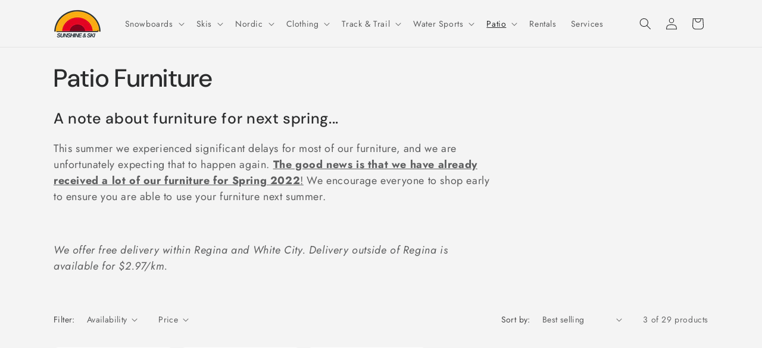

--- FILE ---
content_type: text/html; charset=utf-8
request_url: https://sunshineandski.com/collections/patio-furniture/Adirondack
body_size: 37472
content:
<!doctype html>
<html class="js" lang="en">
  <head><!--Content in content_for_header -->
<!--LayoutHub-Embed--><link rel="stylesheet" href="https://fonts.googleapis.com/css?family=Poppins:100,200,300,400,500,600,700,800,900" /><link rel="stylesheet" type="text/css" href="[data-uri]" media="all">
<!--LH--><!--/LayoutHub-Embed--><meta charset="utf-8">
    <meta http-equiv="X-UA-Compatible" content="IE=edge">
    <meta name="viewport" content="width=device-width,initial-scale=1">
    <meta name="theme-color" content="">
    <link rel="canonical" href="https://sunshineandski.com/collections/patio-furniture/adirondack"><link rel="icon" type="image/png" href="//sunshineandski.com/cdn/shop/files/sunshine-and-ski-logo-transparent_updated_favicon.png?crop=center&height=32&v=1731173387&width=32"><link rel="preconnect" href="https://fonts.shopifycdn.com" crossorigin><title>
      Patio Furniture at Sunshine and Ski | Regina, Saskatchewan
 &ndash; tagged "Adirondack"</title>

    
      <meta name="description" content="Sunshine and Ski has Regina&#39;s best selection of patio furniture. We have chairs, sectionals, sofas, and loveseats to fit any space as well as dining furniture and fire tables. Please give us a call at (306)-584-2255 or email us at sunshineandski@sasktel.net Free delivery within Regina, outside of Regina for $2.20/km.">
    

    

<meta property="og:site_name" content="Sunshine and Ski">
<meta property="og:url" content="https://sunshineandski.com/collections/patio-furniture/adirondack">
<meta property="og:title" content="Patio Furniture at Sunshine and Ski | Regina, Saskatchewan">
<meta property="og:type" content="website">
<meta property="og:description" content="Sunshine and Ski has Regina&#39;s best selection of patio furniture. We have chairs, sectionals, sofas, and loveseats to fit any space as well as dining furniture and fire tables. Please give us a call at (306)-584-2255 or email us at sunshineandski@sasktel.net Free delivery within Regina, outside of Regina for $2.20/km."><meta property="og:image" content="http://sunshineandski.com/cdn/shop/collections/adirondack-chairs.png?v=1616021991">
  <meta property="og:image:secure_url" content="https://sunshineandski.com/cdn/shop/collections/adirondack-chairs.png?v=1616021991">
  <meta property="og:image:width" content="920">
  <meta property="og:image:height" content="730"><meta name="twitter:card" content="summary_large_image">
<meta name="twitter:title" content="Patio Furniture at Sunshine and Ski | Regina, Saskatchewan">
<meta name="twitter:description" content="Sunshine and Ski has Regina&#39;s best selection of patio furniture. We have chairs, sectionals, sofas, and loveseats to fit any space as well as dining furniture and fire tables. Please give us a call at (306)-584-2255 or email us at sunshineandski@sasktel.net Free delivery within Regina, outside of Regina for $2.20/km.">


    <script src="//sunshineandski.com/cdn/shop/t/15/assets/constants.js?v=132983761750457495441760988320" defer="defer"></script>
    <script src="//sunshineandski.com/cdn/shop/t/15/assets/pubsub.js?v=25310214064522200911760988321" defer="defer"></script>
    <script src="//sunshineandski.com/cdn/shop/t/15/assets/global.js?v=147861629745526908321763416032" defer="defer"></script>
    <script src="//sunshineandski.com/cdn/shop/t/15/assets/details-disclosure.js?v=13653116266235556501760988320" defer="defer"></script>
    <script src="//sunshineandski.com/cdn/shop/t/15/assets/details-modal.js?v=25581673532751508451760988320" defer="defer"></script>
    <script src="//sunshineandski.com/cdn/shop/t/15/assets/search-form.js?v=133129549252120666541760988321" defer="defer"></script><script src="//sunshineandski.com/cdn/shop/t/15/assets/animations.js?v=88693664871331136111760988320" defer="defer"></script><script>window.performance && window.performance.mark && window.performance.mark('shopify.content_for_header.start');</script><meta name="google-site-verification" content="sgvk5SrvVQ1Fh4AXqAkFG8gsHpAHKXA6iBM4TzVfkTM">
<meta name="facebook-domain-verification" content="45ujzgpchgdelzd6oau4dg4paoc5e2">
<meta id="shopify-digital-wallet" name="shopify-digital-wallet" content="/51345326247/digital_wallets/dialog">
<meta name="shopify-checkout-api-token" content="affd8ea08fe0208665bce8df174776ae">
<meta id="in-context-paypal-metadata" data-shop-id="51345326247" data-venmo-supported="false" data-environment="production" data-locale="en_US" data-paypal-v4="true" data-currency="CAD">
<link rel="alternate" type="application/atom+xml" title="Feed" href="/collections/patio-furniture/Adirondack.atom" />
<link rel="alternate" type="application/json+oembed" href="https://sunshineandski.com/collections/patio-furniture/adirondack.oembed">
<script async="async" src="/checkouts/internal/preloads.js?locale=en-CA"></script>
<link rel="preconnect" href="https://shop.app" crossorigin="anonymous">
<script async="async" src="https://shop.app/checkouts/internal/preloads.js?locale=en-CA&shop_id=51345326247" crossorigin="anonymous"></script>
<script id="apple-pay-shop-capabilities" type="application/json">{"shopId":51345326247,"countryCode":"CA","currencyCode":"CAD","merchantCapabilities":["supports3DS"],"merchantId":"gid:\/\/shopify\/Shop\/51345326247","merchantName":"Sunshine and Ski","requiredBillingContactFields":["postalAddress","email","phone"],"requiredShippingContactFields":["postalAddress","email","phone"],"shippingType":"shipping","supportedNetworks":["visa","masterCard","amex","interac","jcb"],"total":{"type":"pending","label":"Sunshine and Ski","amount":"1.00"},"shopifyPaymentsEnabled":true,"supportsSubscriptions":true}</script>
<script id="shopify-features" type="application/json">{"accessToken":"affd8ea08fe0208665bce8df174776ae","betas":["rich-media-storefront-analytics"],"domain":"sunshineandski.com","predictiveSearch":true,"shopId":51345326247,"locale":"en"}</script>
<script>var Shopify = Shopify || {};
Shopify.shop = "sunshineandski.myshopify.com";
Shopify.locale = "en";
Shopify.currency = {"active":"CAD","rate":"1.0"};
Shopify.country = "CA";
Shopify.theme = {"name":"Trade","id":154583007461,"schema_name":"Trade","schema_version":"15.4.0","theme_store_id":2699,"role":"main"};
Shopify.theme.handle = "null";
Shopify.theme.style = {"id":null,"handle":null};
Shopify.cdnHost = "sunshineandski.com/cdn";
Shopify.routes = Shopify.routes || {};
Shopify.routes.root = "/";</script>
<script type="module">!function(o){(o.Shopify=o.Shopify||{}).modules=!0}(window);</script>
<script>!function(o){function n(){var o=[];function n(){o.push(Array.prototype.slice.apply(arguments))}return n.q=o,n}var t=o.Shopify=o.Shopify||{};t.loadFeatures=n(),t.autoloadFeatures=n()}(window);</script>
<script>
  window.ShopifyPay = window.ShopifyPay || {};
  window.ShopifyPay.apiHost = "shop.app\/pay";
  window.ShopifyPay.redirectState = null;
</script>
<script id="shop-js-analytics" type="application/json">{"pageType":"collection"}</script>
<script defer="defer" async type="module" src="//sunshineandski.com/cdn/shopifycloud/shop-js/modules/v2/client.init-shop-cart-sync_C5BV16lS.en.esm.js"></script>
<script defer="defer" async type="module" src="//sunshineandski.com/cdn/shopifycloud/shop-js/modules/v2/chunk.common_CygWptCX.esm.js"></script>
<script type="module">
  await import("//sunshineandski.com/cdn/shopifycloud/shop-js/modules/v2/client.init-shop-cart-sync_C5BV16lS.en.esm.js");
await import("//sunshineandski.com/cdn/shopifycloud/shop-js/modules/v2/chunk.common_CygWptCX.esm.js");

  window.Shopify.SignInWithShop?.initShopCartSync?.({"fedCMEnabled":true,"windoidEnabled":true});

</script>
<script>
  window.Shopify = window.Shopify || {};
  if (!window.Shopify.featureAssets) window.Shopify.featureAssets = {};
  window.Shopify.featureAssets['shop-js'] = {"shop-cart-sync":["modules/v2/client.shop-cart-sync_ZFArdW7E.en.esm.js","modules/v2/chunk.common_CygWptCX.esm.js"],"init-fed-cm":["modules/v2/client.init-fed-cm_CmiC4vf6.en.esm.js","modules/v2/chunk.common_CygWptCX.esm.js"],"shop-button":["modules/v2/client.shop-button_tlx5R9nI.en.esm.js","modules/v2/chunk.common_CygWptCX.esm.js"],"shop-cash-offers":["modules/v2/client.shop-cash-offers_DOA2yAJr.en.esm.js","modules/v2/chunk.common_CygWptCX.esm.js","modules/v2/chunk.modal_D71HUcav.esm.js"],"init-windoid":["modules/v2/client.init-windoid_sURxWdc1.en.esm.js","modules/v2/chunk.common_CygWptCX.esm.js"],"shop-toast-manager":["modules/v2/client.shop-toast-manager_ClPi3nE9.en.esm.js","modules/v2/chunk.common_CygWptCX.esm.js"],"init-shop-email-lookup-coordinator":["modules/v2/client.init-shop-email-lookup-coordinator_B8hsDcYM.en.esm.js","modules/v2/chunk.common_CygWptCX.esm.js"],"init-shop-cart-sync":["modules/v2/client.init-shop-cart-sync_C5BV16lS.en.esm.js","modules/v2/chunk.common_CygWptCX.esm.js"],"avatar":["modules/v2/client.avatar_BTnouDA3.en.esm.js"],"pay-button":["modules/v2/client.pay-button_FdsNuTd3.en.esm.js","modules/v2/chunk.common_CygWptCX.esm.js"],"init-customer-accounts":["modules/v2/client.init-customer-accounts_DxDtT_ad.en.esm.js","modules/v2/client.shop-login-button_C5VAVYt1.en.esm.js","modules/v2/chunk.common_CygWptCX.esm.js","modules/v2/chunk.modal_D71HUcav.esm.js"],"init-shop-for-new-customer-accounts":["modules/v2/client.init-shop-for-new-customer-accounts_ChsxoAhi.en.esm.js","modules/v2/client.shop-login-button_C5VAVYt1.en.esm.js","modules/v2/chunk.common_CygWptCX.esm.js","modules/v2/chunk.modal_D71HUcav.esm.js"],"shop-login-button":["modules/v2/client.shop-login-button_C5VAVYt1.en.esm.js","modules/v2/chunk.common_CygWptCX.esm.js","modules/v2/chunk.modal_D71HUcav.esm.js"],"init-customer-accounts-sign-up":["modules/v2/client.init-customer-accounts-sign-up_CPSyQ0Tj.en.esm.js","modules/v2/client.shop-login-button_C5VAVYt1.en.esm.js","modules/v2/chunk.common_CygWptCX.esm.js","modules/v2/chunk.modal_D71HUcav.esm.js"],"shop-follow-button":["modules/v2/client.shop-follow-button_Cva4Ekp9.en.esm.js","modules/v2/chunk.common_CygWptCX.esm.js","modules/v2/chunk.modal_D71HUcav.esm.js"],"checkout-modal":["modules/v2/client.checkout-modal_BPM8l0SH.en.esm.js","modules/v2/chunk.common_CygWptCX.esm.js","modules/v2/chunk.modal_D71HUcav.esm.js"],"lead-capture":["modules/v2/client.lead-capture_Bi8yE_yS.en.esm.js","modules/v2/chunk.common_CygWptCX.esm.js","modules/v2/chunk.modal_D71HUcav.esm.js"],"shop-login":["modules/v2/client.shop-login_D6lNrXab.en.esm.js","modules/v2/chunk.common_CygWptCX.esm.js","modules/v2/chunk.modal_D71HUcav.esm.js"],"payment-terms":["modules/v2/client.payment-terms_CZxnsJam.en.esm.js","modules/v2/chunk.common_CygWptCX.esm.js","modules/v2/chunk.modal_D71HUcav.esm.js"]};
</script>
<script>(function() {
  var isLoaded = false;
  function asyncLoad() {
    if (isLoaded) return;
    isLoaded = true;
    var urls = ["https:\/\/app.layouthub.com\/shopify\/layouthub.js?shop=sunshineandski.myshopify.com","https:\/\/services.nofraud.com\/js\/device.js?shop=sunshineandski.myshopify.com"];
    for (var i = 0; i < urls.length; i++) {
      var s = document.createElement('script');
      s.type = 'text/javascript';
      s.async = true;
      s.src = urls[i];
      var x = document.getElementsByTagName('script')[0];
      x.parentNode.insertBefore(s, x);
    }
  };
  if(window.attachEvent) {
    window.attachEvent('onload', asyncLoad);
  } else {
    window.addEventListener('load', asyncLoad, false);
  }
})();</script>
<script id="__st">var __st={"a":51345326247,"offset":-21600,"reqid":"557ed22a-3560-490e-850d-493d24a5a37d-1768735474","pageurl":"sunshineandski.com\/collections\/patio-furniture\/Adirondack","u":"ec8a2484c86b","p":"collection","rtyp":"collection","rid":233977938087};</script>
<script>window.ShopifyPaypalV4VisibilityTracking = true;</script>
<script id="captcha-bootstrap">!function(){'use strict';const t='contact',e='account',n='new_comment',o=[[t,t],['blogs',n],['comments',n],[t,'customer']],c=[[e,'customer_login'],[e,'guest_login'],[e,'recover_customer_password'],[e,'create_customer']],r=t=>t.map((([t,e])=>`form[action*='/${t}']:not([data-nocaptcha='true']) input[name='form_type'][value='${e}']`)).join(','),a=t=>()=>t?[...document.querySelectorAll(t)].map((t=>t.form)):[];function s(){const t=[...o],e=r(t);return a(e)}const i='password',u='form_key',d=['recaptcha-v3-token','g-recaptcha-response','h-captcha-response',i],f=()=>{try{return window.sessionStorage}catch{return}},m='__shopify_v',_=t=>t.elements[u];function p(t,e,n=!1){try{const o=window.sessionStorage,c=JSON.parse(o.getItem(e)),{data:r}=function(t){const{data:e,action:n}=t;return t[m]||n?{data:e,action:n}:{data:t,action:n}}(c);for(const[e,n]of Object.entries(r))t.elements[e]&&(t.elements[e].value=n);n&&o.removeItem(e)}catch(o){console.error('form repopulation failed',{error:o})}}const l='form_type',E='cptcha';function T(t){t.dataset[E]=!0}const w=window,h=w.document,L='Shopify',v='ce_forms',y='captcha';let A=!1;((t,e)=>{const n=(g='f06e6c50-85a8-45c8-87d0-21a2b65856fe',I='https://cdn.shopify.com/shopifycloud/storefront-forms-hcaptcha/ce_storefront_forms_captcha_hcaptcha.v1.5.2.iife.js',D={infoText:'Protected by hCaptcha',privacyText:'Privacy',termsText:'Terms'},(t,e,n)=>{const o=w[L][v],c=o.bindForm;if(c)return c(t,g,e,D).then(n);var r;o.q.push([[t,g,e,D],n]),r=I,A||(h.body.append(Object.assign(h.createElement('script'),{id:'captcha-provider',async:!0,src:r})),A=!0)});var g,I,D;w[L]=w[L]||{},w[L][v]=w[L][v]||{},w[L][v].q=[],w[L][y]=w[L][y]||{},w[L][y].protect=function(t,e){n(t,void 0,e),T(t)},Object.freeze(w[L][y]),function(t,e,n,w,h,L){const[v,y,A,g]=function(t,e,n){const i=e?o:[],u=t?c:[],d=[...i,...u],f=r(d),m=r(i),_=r(d.filter((([t,e])=>n.includes(e))));return[a(f),a(m),a(_),s()]}(w,h,L),I=t=>{const e=t.target;return e instanceof HTMLFormElement?e:e&&e.form},D=t=>v().includes(t);t.addEventListener('submit',(t=>{const e=I(t);if(!e)return;const n=D(e)&&!e.dataset.hcaptchaBound&&!e.dataset.recaptchaBound,o=_(e),c=g().includes(e)&&(!o||!o.value);(n||c)&&t.preventDefault(),c&&!n&&(function(t){try{if(!f())return;!function(t){const e=f();if(!e)return;const n=_(t);if(!n)return;const o=n.value;o&&e.removeItem(o)}(t);const e=Array.from(Array(32),(()=>Math.random().toString(36)[2])).join('');!function(t,e){_(t)||t.append(Object.assign(document.createElement('input'),{type:'hidden',name:u})),t.elements[u].value=e}(t,e),function(t,e){const n=f();if(!n)return;const o=[...t.querySelectorAll(`input[type='${i}']`)].map((({name:t})=>t)),c=[...d,...o],r={};for(const[a,s]of new FormData(t).entries())c.includes(a)||(r[a]=s);n.setItem(e,JSON.stringify({[m]:1,action:t.action,data:r}))}(t,e)}catch(e){console.error('failed to persist form',e)}}(e),e.submit())}));const S=(t,e)=>{t&&!t.dataset[E]&&(n(t,e.some((e=>e===t))),T(t))};for(const o of['focusin','change'])t.addEventListener(o,(t=>{const e=I(t);D(e)&&S(e,y())}));const B=e.get('form_key'),M=e.get(l),P=B&&M;t.addEventListener('DOMContentLoaded',(()=>{const t=y();if(P)for(const e of t)e.elements[l].value===M&&p(e,B);[...new Set([...A(),...v().filter((t=>'true'===t.dataset.shopifyCaptcha))])].forEach((e=>S(e,t)))}))}(h,new URLSearchParams(w.location.search),n,t,e,['guest_login'])})(!0,!0)}();</script>
<script integrity="sha256-4kQ18oKyAcykRKYeNunJcIwy7WH5gtpwJnB7kiuLZ1E=" data-source-attribution="shopify.loadfeatures" defer="defer" src="//sunshineandski.com/cdn/shopifycloud/storefront/assets/storefront/load_feature-a0a9edcb.js" crossorigin="anonymous"></script>
<script crossorigin="anonymous" defer="defer" src="//sunshineandski.com/cdn/shopifycloud/storefront/assets/shopify_pay/storefront-65b4c6d7.js?v=20250812"></script>
<script data-source-attribution="shopify.dynamic_checkout.dynamic.init">var Shopify=Shopify||{};Shopify.PaymentButton=Shopify.PaymentButton||{isStorefrontPortableWallets:!0,init:function(){window.Shopify.PaymentButton.init=function(){};var t=document.createElement("script");t.src="https://sunshineandski.com/cdn/shopifycloud/portable-wallets/latest/portable-wallets.en.js",t.type="module",document.head.appendChild(t)}};
</script>
<script data-source-attribution="shopify.dynamic_checkout.buyer_consent">
  function portableWalletsHideBuyerConsent(e){var t=document.getElementById("shopify-buyer-consent"),n=document.getElementById("shopify-subscription-policy-button");t&&n&&(t.classList.add("hidden"),t.setAttribute("aria-hidden","true"),n.removeEventListener("click",e))}function portableWalletsShowBuyerConsent(e){var t=document.getElementById("shopify-buyer-consent"),n=document.getElementById("shopify-subscription-policy-button");t&&n&&(t.classList.remove("hidden"),t.removeAttribute("aria-hidden"),n.addEventListener("click",e))}window.Shopify?.PaymentButton&&(window.Shopify.PaymentButton.hideBuyerConsent=portableWalletsHideBuyerConsent,window.Shopify.PaymentButton.showBuyerConsent=portableWalletsShowBuyerConsent);
</script>
<script data-source-attribution="shopify.dynamic_checkout.cart.bootstrap">document.addEventListener("DOMContentLoaded",(function(){function t(){return document.querySelector("shopify-accelerated-checkout-cart, shopify-accelerated-checkout")}if(t())Shopify.PaymentButton.init();else{new MutationObserver((function(e,n){t()&&(Shopify.PaymentButton.init(),n.disconnect())})).observe(document.body,{childList:!0,subtree:!0})}}));
</script>
<link id="shopify-accelerated-checkout-styles" rel="stylesheet" media="screen" href="https://sunshineandski.com/cdn/shopifycloud/portable-wallets/latest/accelerated-checkout-backwards-compat.css" crossorigin="anonymous">
<style id="shopify-accelerated-checkout-cart">
        #shopify-buyer-consent {
  margin-top: 1em;
  display: inline-block;
  width: 100%;
}

#shopify-buyer-consent.hidden {
  display: none;
}

#shopify-subscription-policy-button {
  background: none;
  border: none;
  padding: 0;
  text-decoration: underline;
  font-size: inherit;
  cursor: pointer;
}

#shopify-subscription-policy-button::before {
  box-shadow: none;
}

      </style>
<script id="sections-script" data-sections="header" defer="defer" src="//sunshineandski.com/cdn/shop/t/15/compiled_assets/scripts.js?4159"></script>
<script>window.performance && window.performance.mark && window.performance.mark('shopify.content_for_header.end');</script>


    <style data-shopify>
      @font-face {
  font-family: Jost;
  font-weight: 400;
  font-style: normal;
  font-display: swap;
  src: url("//sunshineandski.com/cdn/fonts/jost/jost_n4.d47a1b6347ce4a4c9f437608011273009d91f2b7.woff2") format("woff2"),
       url("//sunshineandski.com/cdn/fonts/jost/jost_n4.791c46290e672b3f85c3d1c651ef2efa3819eadd.woff") format("woff");
}

      @font-face {
  font-family: Jost;
  font-weight: 700;
  font-style: normal;
  font-display: swap;
  src: url("//sunshineandski.com/cdn/fonts/jost/jost_n7.921dc18c13fa0b0c94c5e2517ffe06139c3615a3.woff2") format("woff2"),
       url("//sunshineandski.com/cdn/fonts/jost/jost_n7.cbfc16c98c1e195f46c536e775e4e959c5f2f22b.woff") format("woff");
}

      @font-face {
  font-family: Jost;
  font-weight: 400;
  font-style: italic;
  font-display: swap;
  src: url("//sunshineandski.com/cdn/fonts/jost/jost_i4.b690098389649750ada222b9763d55796c5283a5.woff2") format("woff2"),
       url("//sunshineandski.com/cdn/fonts/jost/jost_i4.fd766415a47e50b9e391ae7ec04e2ae25e7e28b0.woff") format("woff");
}

      @font-face {
  font-family: Jost;
  font-weight: 700;
  font-style: italic;
  font-display: swap;
  src: url("//sunshineandski.com/cdn/fonts/jost/jost_i7.d8201b854e41e19d7ed9b1a31fe4fe71deea6d3f.woff2") format("woff2"),
       url("//sunshineandski.com/cdn/fonts/jost/jost_i7.eae515c34e26b6c853efddc3fc0c552e0de63757.woff") format("woff");
}

      @font-face {
  font-family: "DM Sans";
  font-weight: 500;
  font-style: normal;
  font-display: swap;
  src: url("//sunshineandski.com/cdn/fonts/dm_sans/dmsans_n5.8a0f1984c77eb7186ceb87c4da2173ff65eb012e.woff2") format("woff2"),
       url("//sunshineandski.com/cdn/fonts/dm_sans/dmsans_n5.9ad2e755a89e15b3d6c53259daad5fc9609888e6.woff") format("woff");
}


      
        :root,
        .color-scheme-1 {
          --color-background: 244,244,244;
        
          --gradient-background: #f4f4f4;
        

        

        --color-foreground: 43,44,45;
        --color-background-contrast: 180,180,180;
        --color-shadow: 0,17,40;
        --color-button: 183,172,162;
        --color-button-text: 38,38,38;
        --color-secondary-button: 244,244,244;
        --color-secondary-button-text: 0,17,40;
        --color-link: 0,17,40;
        --color-badge-foreground: 43,44,45;
        --color-badge-background: 244,244,244;
        --color-badge-border: 43,44,45;
        --payment-terms-background-color: rgb(244 244 244);
      }
      
        
        .color-scheme-2 {
          --color-background: 255,255,255;
        
          --gradient-background: #ffffff;
        

        

        --color-foreground: 38,38,38;
        --color-background-contrast: 191,191,191;
        --color-shadow: 0,17,40;
        --color-button: 121,112,104;
        --color-button-text: 255,255,255;
        --color-secondary-button: 255,255,255;
        --color-secondary-button-text: 121,117,114;
        --color-link: 121,117,114;
        --color-badge-foreground: 38,38,38;
        --color-badge-background: 255,255,255;
        --color-badge-border: 38,38,38;
        --payment-terms-background-color: rgb(255 255 255);
      }
      
        
        .color-scheme-3 {
          --color-background: 194,183,172;
        
          --gradient-background: #c2b7ac;
        

        

        --color-foreground: 38,38,38;
        --color-background-contrast: 137,119,101;
        --color-shadow: 0,17,40;
        --color-button: 253,253,253;
        --color-button-text: 38,38,38;
        --color-secondary-button: 194,183,172;
        --color-secondary-button-text: 84,72,60;
        --color-link: 84,72,60;
        --color-badge-foreground: 38,38,38;
        --color-badge-background: 194,183,172;
        --color-badge-border: 38,38,38;
        --payment-terms-background-color: rgb(194 183 172);
      }
      
        
        .color-scheme-4 {
          --color-background: 28,34,40;
        
          --gradient-background: #1c2228;
        

        

        --color-foreground: 255,255,255;
        --color-background-contrast: 39,47,55;
        --color-shadow: 0,17,40;
        --color-button: 255,255,255;
        --color-button-text: 0,17,40;
        --color-secondary-button: 28,34,40;
        --color-secondary-button-text: 255,255,255;
        --color-link: 255,255,255;
        --color-badge-foreground: 255,255,255;
        --color-badge-background: 28,34,40;
        --color-badge-border: 255,255,255;
        --payment-terms-background-color: rgb(28 34 40);
      }
      
        
        .color-scheme-5 {
          --color-background: 50,56,65;
        
          --gradient-background: #323841;
        

        

        --color-foreground: 255,255,255;
        --color-background-contrast: 61,68,79;
        --color-shadow: 0,17,40;
        --color-button: 183,172,162;
        --color-button-text: 38,38,38;
        --color-secondary-button: 50,56,65;
        --color-secondary-button-text: 255,255,255;
        --color-link: 255,255,255;
        --color-badge-foreground: 255,255,255;
        --color-badge-background: 50,56,65;
        --color-badge-border: 255,255,255;
        --payment-terms-background-color: rgb(50 56 65);
      }
      

      body, .color-scheme-1, .color-scheme-2, .color-scheme-3, .color-scheme-4, .color-scheme-5 {
        color: rgba(var(--color-foreground), 0.75);
        background-color: rgb(var(--color-background));
      }

      :root {
        --font-body-family: Jost, sans-serif;
        --font-body-style: normal;
        --font-body-weight: 400;
        --font-body-weight-bold: 700;

        --font-heading-family: "DM Sans", sans-serif;
        --font-heading-style: normal;
        --font-heading-weight: 500;

        --font-body-scale: 1.0;
        --font-heading-scale: 1.05;

        --media-padding: px;
        --media-border-opacity: 0.05;
        --media-border-width: 1px;
        --media-radius: 8px;
        --media-shadow-opacity: 0.0;
        --media-shadow-horizontal-offset: 0px;
        --media-shadow-vertical-offset: 4px;
        --media-shadow-blur-radius: 5px;
        --media-shadow-visible: 0;

        --page-width: 120rem;
        --page-width-margin: 0rem;

        --product-card-image-padding: 1.2rem;
        --product-card-corner-radius: 0.8rem;
        --product-card-text-alignment: left;
        --product-card-border-width: 0.0rem;
        --product-card-border-opacity: 0.1;
        --product-card-shadow-opacity: 0.0;
        --product-card-shadow-visible: 0;
        --product-card-shadow-horizontal-offset: 0.0rem;
        --product-card-shadow-vertical-offset: 0.4rem;
        --product-card-shadow-blur-radius: 0.5rem;

        --collection-card-image-padding: 0.0rem;
        --collection-card-corner-radius: 0.8rem;
        --collection-card-text-alignment: left;
        --collection-card-border-width: 0.0rem;
        --collection-card-border-opacity: 0.1;
        --collection-card-shadow-opacity: 0.0;
        --collection-card-shadow-visible: 0;
        --collection-card-shadow-horizontal-offset: 0.0rem;
        --collection-card-shadow-vertical-offset: 0.4rem;
        --collection-card-shadow-blur-radius: 0.5rem;

        --blog-card-image-padding: 0.0rem;
        --blog-card-corner-radius: 0.8rem;
        --blog-card-text-alignment: left;
        --blog-card-border-width: 0.0rem;
        --blog-card-border-opacity: 0.1;
        --blog-card-shadow-opacity: 0.0;
        --blog-card-shadow-visible: 0;
        --blog-card-shadow-horizontal-offset: 0.0rem;
        --blog-card-shadow-vertical-offset: 0.4rem;
        --blog-card-shadow-blur-radius: 0.5rem;

        --badge-corner-radius: 4.0rem;

        --popup-border-width: 1px;
        --popup-border-opacity: 0.1;
        --popup-corner-radius: 8px;
        --popup-shadow-opacity: 0.05;
        --popup-shadow-horizontal-offset: 0px;
        --popup-shadow-vertical-offset: 4px;
        --popup-shadow-blur-radius: 5px;

        --drawer-border-width: 1px;
        --drawer-border-opacity: 0.1;
        --drawer-shadow-opacity: 0.0;
        --drawer-shadow-horizontal-offset: 0px;
        --drawer-shadow-vertical-offset: 4px;
        --drawer-shadow-blur-radius: 5px;

        --spacing-sections-desktop: 0px;
        --spacing-sections-mobile: 0px;

        --grid-desktop-vertical-spacing: 12px;
        --grid-desktop-horizontal-spacing: 12px;
        --grid-mobile-vertical-spacing: 6px;
        --grid-mobile-horizontal-spacing: 6px;

        --text-boxes-border-opacity: 0.1;
        --text-boxes-border-width: 0px;
        --text-boxes-radius: 8px;
        --text-boxes-shadow-opacity: 0.0;
        --text-boxes-shadow-visible: 0;
        --text-boxes-shadow-horizontal-offset: 0px;
        --text-boxes-shadow-vertical-offset: 4px;
        --text-boxes-shadow-blur-radius: 5px;

        --buttons-radius: 6px;
        --buttons-radius-outset: 7px;
        --buttons-border-width: 1px;
        --buttons-border-opacity: 1.0;
        --buttons-shadow-opacity: 0.0;
        --buttons-shadow-visible: 0;
        --buttons-shadow-horizontal-offset: 0px;
        --buttons-shadow-vertical-offset: 4px;
        --buttons-shadow-blur-radius: 5px;
        --buttons-border-offset: 0.3px;

        --inputs-radius: 6px;
        --inputs-border-width: 1px;
        --inputs-border-opacity: 0.55;
        --inputs-shadow-opacity: 0.0;
        --inputs-shadow-horizontal-offset: 0px;
        --inputs-margin-offset: 0px;
        --inputs-shadow-vertical-offset: 4px;
        --inputs-shadow-blur-radius: 5px;
        --inputs-radius-outset: 7px;

        --variant-pills-radius: 40px;
        --variant-pills-border-width: 1px;
        --variant-pills-border-opacity: 0.55;
        --variant-pills-shadow-opacity: 0.0;
        --variant-pills-shadow-horizontal-offset: 0px;
        --variant-pills-shadow-vertical-offset: 4px;
        --variant-pills-shadow-blur-radius: 5px;
      }

      *,
      *::before,
      *::after {
        box-sizing: inherit;
      }

      html {
        box-sizing: border-box;
        font-size: calc(var(--font-body-scale) * 62.5%);
        height: 100%;
      }

      body {
        display: grid;
        grid-template-rows: auto auto 1fr auto;
        grid-template-columns: 100%;
        min-height: 100%;
        margin: 0;
        font-size: 1.5rem;
        letter-spacing: 0.06rem;
        line-height: calc(1 + 0.8 / var(--font-body-scale));
        font-family: var(--font-body-family);
        font-style: var(--font-body-style);
        font-weight: var(--font-body-weight);
      }

      @media screen and (min-width: 750px) {
        body {
          font-size: 1.6rem;
        }
      }
    </style>

    <link href="//sunshineandski.com/cdn/shop/t/15/assets/base.css?v=159841507637079171801760988320" rel="stylesheet" type="text/css" media="all" />
    <link rel="stylesheet" href="//sunshineandski.com/cdn/shop/t/15/assets/component-cart-items.css?v=13033300910818915211760988320" media="print" onload="this.media='all'">
      <link rel="preload" as="font" href="//sunshineandski.com/cdn/fonts/jost/jost_n4.d47a1b6347ce4a4c9f437608011273009d91f2b7.woff2" type="font/woff2" crossorigin>
      

      <link rel="preload" as="font" href="//sunshineandski.com/cdn/fonts/dm_sans/dmsans_n5.8a0f1984c77eb7186ceb87c4da2173ff65eb012e.woff2" type="font/woff2" crossorigin>
      
<link
        rel="stylesheet"
        href="//sunshineandski.com/cdn/shop/t/15/assets/component-predictive-search.css?v=118923337488134913561760988320"
        media="print"
        onload="this.media='all'"
      ><script>
      if (Shopify.designMode) {
        document.documentElement.classList.add('shopify-design-mode');
      }
    </script>
  <!-- BEGIN app block: shopify://apps/blockify-fraud-filter/blocks/app_embed/2e3e0ba5-0e70-447a-9ec5-3bf76b5ef12e --> 
 
 
    <script>
        window.blockifyShopIdentifier = "sunshineandski.myshopify.com";
        window.ipBlockerMetafields = "{\"showOverlayByPass\":false,\"disableSpyExtensions\":false,\"blockUnknownBots\":false,\"activeApp\":true,\"blockByMetafield\":true,\"visitorAnalytic\":false,\"showWatermark\":true,\"token\":\"eyJhbGciOiJIUzI1NiIsInR5cCI6IkpXVCJ9.eyJpZGVudGlmaWVySWQiOiJzdW5zaGluZWFuZHNraS5teXNob3BpZnkuY29tIiwiaWF0IjoxNzQzNDM4ODc0fQ.BhVnQ15m2PxWCzXEnXCCapTR5_r4p0Ck4gWqmMr9IE4\"}";
        window.blockifyRules = "{\"whitelist\":[],\"blacklist\":[]}";
        window.ipblockerBlockTemplate = "{\"customCss\":\"#blockify---container{--bg-blockify: #fff;position:relative}#blockify---container::after{content:'';position:absolute;inset:0;background-repeat:no-repeat !important;background-size:cover !important;background:var(--bg-blockify);z-index:0}#blockify---container #blockify---container__inner{display:flex;flex-direction:column;align-items:center;position:relative;z-index:1}#blockify---container #blockify---container__inner #blockify-block-content{display:flex;flex-direction:column;align-items:center;text-align:center}#blockify---container #blockify---container__inner #blockify-block-content #blockify-block-superTitle{display:none !important}#blockify---container #blockify---container__inner #blockify-block-content #blockify-block-title{font-size:313%;font-weight:bold;margin-top:1em}@media only screen and (min-width: 768px) and (max-width: 1199px){#blockify---container #blockify---container__inner #blockify-block-content #blockify-block-title{font-size:188%}}@media only screen and (max-width: 767px){#blockify---container #blockify---container__inner #blockify-block-content #blockify-block-title{font-size:107%}}#blockify---container #blockify---container__inner #blockify-block-content #blockify-block-description{font-size:125%;margin:1.5em;line-height:1.5}@media only screen and (min-width: 768px) and (max-width: 1199px){#blockify---container #blockify---container__inner #blockify-block-content #blockify-block-description{font-size:88%}}@media only screen and (max-width: 767px){#blockify---container #blockify---container__inner #blockify-block-content #blockify-block-description{font-size:107%}}#blockify---container #blockify---container__inner #blockify-block-content #blockify-block-description #blockify-block-text-blink{display:none !important}#blockify---container #blockify---container__inner #blockify-logo-block-image{position:relative;width:400px;height:auto;max-height:300px}@media only screen and (max-width: 767px){#blockify---container #blockify---container__inner #blockify-logo-block-image{width:200px}}#blockify---container #blockify---container__inner #blockify-logo-block-image::before{content:'';display:block;padding-bottom:56.2%}#blockify---container #blockify---container__inner #blockify-logo-block-image img{position:absolute;top:0;left:0;width:100%;height:100%;object-fit:contain}\\n\",\"logoImage\":{\"active\":true,\"value\":\"https:\/\/storage.synctrack.io\/megamind-fraud\/assets\/default-thumbnail.png\",\"altText\":\"Red octagonal stop sign with a black hand symbol in the center, indicating a warning or prohibition\"},\"superTitle\":{\"active\":false,\"text\":\"403\",\"color\":\"#899df1\"},\"title\":{\"active\":true,\"text\":\"Access Denied\",\"color\":\"#000\"},\"description\":{\"active\":true,\"text\":\"The site owner may have set restrictions that prevent you from accessing the site. Please contact the site owner for access.\",\"color\":\"#000\"},\"background\":{\"active\":true,\"value\":\"#fff\",\"type\":\"1\",\"colorFrom\":null,\"colorTo\":null}}";

        
            window.blockifyCollectionId = 233977938087;
        
    </script>
<link href="https://cdn.shopify.com/extensions/019bc61e-5a2c-71e1-9b16-ae80802f2aca/blockify-shopify-287/assets/blockify-embed.min.js" as="script" type="text/javascript" rel="preload"><link href="https://cdn.shopify.com/extensions/019bc61e-5a2c-71e1-9b16-ae80802f2aca/blockify-shopify-287/assets/prevent-bypass-script.min.js" as="script" type="text/javascript" rel="preload">
<script type="text/javascript">
    window.blockifyBaseUrl = 'https://fraud.blockifyapp.com/s/api';
    window.blockifyPublicUrl = 'https://fraud.blockifyapp.com/s/api/public';
    window.bucketUrl = 'https://storage.synctrack.io/megamind-fraud';
    window.storefrontApiUrl  = 'https://fraud.blockifyapp.com/p/api';
</script>
<script type="text/javascript">
  window.blockifyChecking = true;
</script>
<script id="blockifyScriptByPass" type="text/javascript" src=https://cdn.shopify.com/extensions/019bc61e-5a2c-71e1-9b16-ae80802f2aca/blockify-shopify-287/assets/prevent-bypass-script.min.js async></script>
<script id="blockifyScriptTag" type="text/javascript" src=https://cdn.shopify.com/extensions/019bc61e-5a2c-71e1-9b16-ae80802f2aca/blockify-shopify-287/assets/blockify-embed.min.js async></script>


<!-- END app block --><link href="https://monorail-edge.shopifysvc.com" rel="dns-prefetch">
<script>(function(){if ("sendBeacon" in navigator && "performance" in window) {try {var session_token_from_headers = performance.getEntriesByType('navigation')[0].serverTiming.find(x => x.name == '_s').description;} catch {var session_token_from_headers = undefined;}var session_cookie_matches = document.cookie.match(/_shopify_s=([^;]*)/);var session_token_from_cookie = session_cookie_matches && session_cookie_matches.length === 2 ? session_cookie_matches[1] : "";var session_token = session_token_from_headers || session_token_from_cookie || "";function handle_abandonment_event(e) {var entries = performance.getEntries().filter(function(entry) {return /monorail-edge.shopifysvc.com/.test(entry.name);});if (!window.abandonment_tracked && entries.length === 0) {window.abandonment_tracked = true;var currentMs = Date.now();var navigation_start = performance.timing.navigationStart;var payload = {shop_id: 51345326247,url: window.location.href,navigation_start,duration: currentMs - navigation_start,session_token,page_type: "collection"};window.navigator.sendBeacon("https://monorail-edge.shopifysvc.com/v1/produce", JSON.stringify({schema_id: "online_store_buyer_site_abandonment/1.1",payload: payload,metadata: {event_created_at_ms: currentMs,event_sent_at_ms: currentMs}}));}}window.addEventListener('pagehide', handle_abandonment_event);}}());</script>
<script id="web-pixels-manager-setup">(function e(e,d,r,n,o){if(void 0===o&&(o={}),!Boolean(null===(a=null===(i=window.Shopify)||void 0===i?void 0:i.analytics)||void 0===a?void 0:a.replayQueue)){var i,a;window.Shopify=window.Shopify||{};var t=window.Shopify;t.analytics=t.analytics||{};var s=t.analytics;s.replayQueue=[],s.publish=function(e,d,r){return s.replayQueue.push([e,d,r]),!0};try{self.performance.mark("wpm:start")}catch(e){}var l=function(){var e={modern:/Edge?\/(1{2}[4-9]|1[2-9]\d|[2-9]\d{2}|\d{4,})\.\d+(\.\d+|)|Firefox\/(1{2}[4-9]|1[2-9]\d|[2-9]\d{2}|\d{4,})\.\d+(\.\d+|)|Chrom(ium|e)\/(9{2}|\d{3,})\.\d+(\.\d+|)|(Maci|X1{2}).+ Version\/(15\.\d+|(1[6-9]|[2-9]\d|\d{3,})\.\d+)([,.]\d+|)( \(\w+\)|)( Mobile\/\w+|) Safari\/|Chrome.+OPR\/(9{2}|\d{3,})\.\d+\.\d+|(CPU[ +]OS|iPhone[ +]OS|CPU[ +]iPhone|CPU IPhone OS|CPU iPad OS)[ +]+(15[._]\d+|(1[6-9]|[2-9]\d|\d{3,})[._]\d+)([._]\d+|)|Android:?[ /-](13[3-9]|1[4-9]\d|[2-9]\d{2}|\d{4,})(\.\d+|)(\.\d+|)|Android.+Firefox\/(13[5-9]|1[4-9]\d|[2-9]\d{2}|\d{4,})\.\d+(\.\d+|)|Android.+Chrom(ium|e)\/(13[3-9]|1[4-9]\d|[2-9]\d{2}|\d{4,})\.\d+(\.\d+|)|SamsungBrowser\/([2-9]\d|\d{3,})\.\d+/,legacy:/Edge?\/(1[6-9]|[2-9]\d|\d{3,})\.\d+(\.\d+|)|Firefox\/(5[4-9]|[6-9]\d|\d{3,})\.\d+(\.\d+|)|Chrom(ium|e)\/(5[1-9]|[6-9]\d|\d{3,})\.\d+(\.\d+|)([\d.]+$|.*Safari\/(?![\d.]+ Edge\/[\d.]+$))|(Maci|X1{2}).+ Version\/(10\.\d+|(1[1-9]|[2-9]\d|\d{3,})\.\d+)([,.]\d+|)( \(\w+\)|)( Mobile\/\w+|) Safari\/|Chrome.+OPR\/(3[89]|[4-9]\d|\d{3,})\.\d+\.\d+|(CPU[ +]OS|iPhone[ +]OS|CPU[ +]iPhone|CPU IPhone OS|CPU iPad OS)[ +]+(10[._]\d+|(1[1-9]|[2-9]\d|\d{3,})[._]\d+)([._]\d+|)|Android:?[ /-](13[3-9]|1[4-9]\d|[2-9]\d{2}|\d{4,})(\.\d+|)(\.\d+|)|Mobile Safari.+OPR\/([89]\d|\d{3,})\.\d+\.\d+|Android.+Firefox\/(13[5-9]|1[4-9]\d|[2-9]\d{2}|\d{4,})\.\d+(\.\d+|)|Android.+Chrom(ium|e)\/(13[3-9]|1[4-9]\d|[2-9]\d{2}|\d{4,})\.\d+(\.\d+|)|Android.+(UC? ?Browser|UCWEB|U3)[ /]?(15\.([5-9]|\d{2,})|(1[6-9]|[2-9]\d|\d{3,})\.\d+)\.\d+|SamsungBrowser\/(5\.\d+|([6-9]|\d{2,})\.\d+)|Android.+MQ{2}Browser\/(14(\.(9|\d{2,})|)|(1[5-9]|[2-9]\d|\d{3,})(\.\d+|))(\.\d+|)|K[Aa][Ii]OS\/(3\.\d+|([4-9]|\d{2,})\.\d+)(\.\d+|)/},d=e.modern,r=e.legacy,n=navigator.userAgent;return n.match(d)?"modern":n.match(r)?"legacy":"unknown"}(),u="modern"===l?"modern":"legacy",c=(null!=n?n:{modern:"",legacy:""})[u],f=function(e){return[e.baseUrl,"/wpm","/b",e.hashVersion,"modern"===e.buildTarget?"m":"l",".js"].join("")}({baseUrl:d,hashVersion:r,buildTarget:u}),m=function(e){var d=e.version,r=e.bundleTarget,n=e.surface,o=e.pageUrl,i=e.monorailEndpoint;return{emit:function(e){var a=e.status,t=e.errorMsg,s=(new Date).getTime(),l=JSON.stringify({metadata:{event_sent_at_ms:s},events:[{schema_id:"web_pixels_manager_load/3.1",payload:{version:d,bundle_target:r,page_url:o,status:a,surface:n,error_msg:t},metadata:{event_created_at_ms:s}}]});if(!i)return console&&console.warn&&console.warn("[Web Pixels Manager] No Monorail endpoint provided, skipping logging."),!1;try{return self.navigator.sendBeacon.bind(self.navigator)(i,l)}catch(e){}var u=new XMLHttpRequest;try{return u.open("POST",i,!0),u.setRequestHeader("Content-Type","text/plain"),u.send(l),!0}catch(e){return console&&console.warn&&console.warn("[Web Pixels Manager] Got an unhandled error while logging to Monorail."),!1}}}}({version:r,bundleTarget:l,surface:e.surface,pageUrl:self.location.href,monorailEndpoint:e.monorailEndpoint});try{o.browserTarget=l,function(e){var d=e.src,r=e.async,n=void 0===r||r,o=e.onload,i=e.onerror,a=e.sri,t=e.scriptDataAttributes,s=void 0===t?{}:t,l=document.createElement("script"),u=document.querySelector("head"),c=document.querySelector("body");if(l.async=n,l.src=d,a&&(l.integrity=a,l.crossOrigin="anonymous"),s)for(var f in s)if(Object.prototype.hasOwnProperty.call(s,f))try{l.dataset[f]=s[f]}catch(e){}if(o&&l.addEventListener("load",o),i&&l.addEventListener("error",i),u)u.appendChild(l);else{if(!c)throw new Error("Did not find a head or body element to append the script");c.appendChild(l)}}({src:f,async:!0,onload:function(){if(!function(){var e,d;return Boolean(null===(d=null===(e=window.Shopify)||void 0===e?void 0:e.analytics)||void 0===d?void 0:d.initialized)}()){var d=window.webPixelsManager.init(e)||void 0;if(d){var r=window.Shopify.analytics;r.replayQueue.forEach((function(e){var r=e[0],n=e[1],o=e[2];d.publishCustomEvent(r,n,o)})),r.replayQueue=[],r.publish=d.publishCustomEvent,r.visitor=d.visitor,r.initialized=!0}}},onerror:function(){return m.emit({status:"failed",errorMsg:"".concat(f," has failed to load")})},sri:function(e){var d=/^sha384-[A-Za-z0-9+/=]+$/;return"string"==typeof e&&d.test(e)}(c)?c:"",scriptDataAttributes:o}),m.emit({status:"loading"})}catch(e){m.emit({status:"failed",errorMsg:(null==e?void 0:e.message)||"Unknown error"})}}})({shopId: 51345326247,storefrontBaseUrl: "https://sunshineandski.com",extensionsBaseUrl: "https://extensions.shopifycdn.com/cdn/shopifycloud/web-pixels-manager",monorailEndpoint: "https://monorail-edge.shopifysvc.com/unstable/produce_batch",surface: "storefront-renderer",enabledBetaFlags: ["2dca8a86"],webPixelsConfigList: [{"id":"803242213","configuration":"{\"shopUrl\":\"sunshineandski.myshopify.com\",\"apiUrl\":\"https:\\\/\\\/services.nofraud.com\"}","eventPayloadVersion":"v1","runtimeContext":"STRICT","scriptVersion":"0cf396a0daab06a8120b15747f89a0e3","type":"APP","apiClientId":1380557,"privacyPurposes":[],"dataSharingAdjustments":{"protectedCustomerApprovalScopes":["read_customer_address","read_customer_email","read_customer_name","read_customer_personal_data","read_customer_phone"]}},{"id":"497877221","configuration":"{\"config\":\"{\\\"google_tag_ids\\\":[\\\"G-9B391GLZ0H\\\",\\\"AW-933236662\\\",\\\"GT-M3K7TJ9\\\"],\\\"target_country\\\":\\\"CA\\\",\\\"gtag_events\\\":[{\\\"type\\\":\\\"begin_checkout\\\",\\\"action_label\\\":[\\\"G-9B391GLZ0H\\\",\\\"AW-933236662\\\/rEc4CLmZg5kCELafgL0D\\\"]},{\\\"type\\\":\\\"search\\\",\\\"action_label\\\":[\\\"G-9B391GLZ0H\\\",\\\"AW-933236662\\\/vBDbCNqZg5kCELafgL0D\\\"]},{\\\"type\\\":\\\"view_item\\\",\\\"action_label\\\":[\\\"G-9B391GLZ0H\\\",\\\"AW-933236662\\\/5N7kCLOZg5kCELafgL0D\\\",\\\"MC-5RF35Y7FFF\\\"]},{\\\"type\\\":\\\"purchase\\\",\\\"action_label\\\":[\\\"G-9B391GLZ0H\\\",\\\"AW-933236662\\\/HA87CLCZg5kCELafgL0D\\\",\\\"MC-5RF35Y7FFF\\\"]},{\\\"type\\\":\\\"page_view\\\",\\\"action_label\\\":[\\\"G-9B391GLZ0H\\\",\\\"AW-933236662\\\/CbfbCK2Zg5kCELafgL0D\\\",\\\"MC-5RF35Y7FFF\\\"]},{\\\"type\\\":\\\"add_payment_info\\\",\\\"action_label\\\":[\\\"G-9B391GLZ0H\\\",\\\"AW-933236662\\\/JGVeCN2Zg5kCELafgL0D\\\"]},{\\\"type\\\":\\\"add_to_cart\\\",\\\"action_label\\\":[\\\"G-9B391GLZ0H\\\",\\\"AW-933236662\\\/P1l-CLaZg5kCELafgL0D\\\"]}],\\\"enable_monitoring_mode\\\":false}\"}","eventPayloadVersion":"v1","runtimeContext":"OPEN","scriptVersion":"b2a88bafab3e21179ed38636efcd8a93","type":"APP","apiClientId":1780363,"privacyPurposes":[],"dataSharingAdjustments":{"protectedCustomerApprovalScopes":["read_customer_address","read_customer_email","read_customer_name","read_customer_personal_data","read_customer_phone"]}},{"id":"165740773","configuration":"{\"pixel_id\":\"945453789543140\",\"pixel_type\":\"facebook_pixel\",\"metaapp_system_user_token\":\"-\"}","eventPayloadVersion":"v1","runtimeContext":"OPEN","scriptVersion":"ca16bc87fe92b6042fbaa3acc2fbdaa6","type":"APP","apiClientId":2329312,"privacyPurposes":["ANALYTICS","MARKETING","SALE_OF_DATA"],"dataSharingAdjustments":{"protectedCustomerApprovalScopes":["read_customer_address","read_customer_email","read_customer_name","read_customer_personal_data","read_customer_phone"]}},{"id":"66355429","eventPayloadVersion":"v1","runtimeContext":"LAX","scriptVersion":"1","type":"CUSTOM","privacyPurposes":["ANALYTICS"],"name":"Google Analytics tag (migrated)"},{"id":"shopify-app-pixel","configuration":"{}","eventPayloadVersion":"v1","runtimeContext":"STRICT","scriptVersion":"0450","apiClientId":"shopify-pixel","type":"APP","privacyPurposes":["ANALYTICS","MARKETING"]},{"id":"shopify-custom-pixel","eventPayloadVersion":"v1","runtimeContext":"LAX","scriptVersion":"0450","apiClientId":"shopify-pixel","type":"CUSTOM","privacyPurposes":["ANALYTICS","MARKETING"]}],isMerchantRequest: false,initData: {"shop":{"name":"Sunshine and Ski","paymentSettings":{"currencyCode":"CAD"},"myshopifyDomain":"sunshineandski.myshopify.com","countryCode":"CA","storefrontUrl":"https:\/\/sunshineandski.com"},"customer":null,"cart":null,"checkout":null,"productVariants":[],"purchasingCompany":null},},"https://sunshineandski.com/cdn","fcfee988w5aeb613cpc8e4bc33m6693e112",{"modern":"","legacy":""},{"shopId":"51345326247","storefrontBaseUrl":"https:\/\/sunshineandski.com","extensionBaseUrl":"https:\/\/extensions.shopifycdn.com\/cdn\/shopifycloud\/web-pixels-manager","surface":"storefront-renderer","enabledBetaFlags":"[\"2dca8a86\"]","isMerchantRequest":"false","hashVersion":"fcfee988w5aeb613cpc8e4bc33m6693e112","publish":"custom","events":"[[\"page_viewed\",{}],[\"collection_viewed\",{\"collection\":{\"id\":\"233977938087\",\"title\":\"Patio Furniture\",\"productVariants\":[{\"price\":{\"amount\":461.99,\"currencyCode\":\"CAD\"},\"product\":{\"title\":\"Classic Adirondack\",\"vendor\":\"C.R.P.\",\"id\":\"9102920253669\",\"untranslatedTitle\":\"Classic Adirondack\",\"url\":\"\/products\/classic-adirondack\",\"type\":\"Patio Furniture\"},\"id\":\"46584056250597\",\"image\":{\"src\":\"\/\/sunshineandski.com\/cdn\/shop\/files\/Untitleddesign-2025-03-12T171731.723.png?v=1741821475\"},\"sku\":\"\",\"title\":\"Unbuilt\",\"untranslatedTitle\":\"Unbuilt\"},{\"price\":{\"amount\":923.99,\"currencyCode\":\"CAD\"},\"product\":{\"title\":\"Adirondack Glider\",\"vendor\":\"C.R.P.\",\"id\":\"8237005996261\",\"untranslatedTitle\":\"Adirondack Glider\",\"url\":\"\/products\/adirondack-glider-1\",\"type\":\"Patio Furniture\"},\"id\":\"44643063759077\",\"image\":{\"src\":\"\/\/sunshineandski.com\/cdn\/shop\/files\/addygliderblack_1.jpg?v=1742317714\"},\"sku\":\"\",\"title\":\"Black \/ Unbuilt\",\"untranslatedTitle\":\"Black \/ Unbuilt\"},{\"price\":{\"amount\":461.99,\"currencyCode\":\"CAD\"},\"product\":{\"title\":\"Upright Adirondack\",\"vendor\":\"C.R.P.\",\"id\":\"8237001179365\",\"untranslatedTitle\":\"Upright Adirondack\",\"url\":\"\/products\/adirondack\",\"type\":\"Patio Furniture\"},\"id\":\"44642999402725\",\"image\":{\"src\":\"\/\/sunshineandski.com\/cdn\/shop\/files\/addygreen.jpg?v=1742331056\"},\"sku\":\"\",\"title\":\"Forest Green \/ Unbuilt\",\"untranslatedTitle\":\"Forest Green \/ Unbuilt\"}]}}]]"});</script><script>
  window.ShopifyAnalytics = window.ShopifyAnalytics || {};
  window.ShopifyAnalytics.meta = window.ShopifyAnalytics.meta || {};
  window.ShopifyAnalytics.meta.currency = 'CAD';
  var meta = {"products":[{"id":9102920253669,"gid":"gid:\/\/shopify\/Product\/9102920253669","vendor":"C.R.P.","type":"Patio Furniture","handle":"classic-adirondack","variants":[{"id":46584056250597,"price":46199,"name":"Classic Adirondack - Unbuilt","public_title":"Unbuilt","sku":""},{"id":46584056283365,"price":47249,"name":"Classic Adirondack - Built","public_title":"Built","sku":""}],"remote":false},{"id":8237005996261,"gid":"gid:\/\/shopify\/Product\/8237005996261","vendor":"C.R.P.","type":"Patio Furniture","handle":"adirondack-glider-1","variants":[{"id":44643063759077,"price":92399,"name":"Adirondack Glider - Black \/ Unbuilt","public_title":"Black \/ Unbuilt","sku":""},{"id":44780358435045,"price":94499,"name":"Adirondack Glider - Black \/ Built","public_title":"Black \/ Built","sku":""},{"id":44643063726309,"price":92399,"name":"Adirondack Glider - Slate Grey \/ Unbuilt","public_title":"Slate Grey \/ Unbuilt","sku":""},{"id":44780358467813,"price":94499,"name":"Adirondack Glider - Slate Grey \/ Built","public_title":"Slate Grey \/ Built","sku":""},{"id":46548240105701,"price":92399,"name":"Adirondack Glider - Beige \/ Unbuilt","public_title":"Beige \/ Unbuilt","sku":null},{"id":46548240138469,"price":94499,"name":"Adirondack Glider - Beige \/ Built","public_title":"Beige \/ Built","sku":""}],"remote":false},{"id":8237001179365,"gid":"gid:\/\/shopify\/Product\/8237001179365","vendor":"C.R.P.","type":"Patio Furniture","handle":"adirondack","variants":[{"id":44642999402725,"price":46199,"name":"Upright Adirondack - Forest Green \/ Unbuilt","public_title":"Forest Green \/ Unbuilt","sku":""},{"id":44642999369957,"price":47249,"name":"Upright Adirondack - Forest Green \/ Built","public_title":"Forest Green \/ Built","sku":""},{"id":44642999337189,"price":46199,"name":"Upright Adirondack - Turquoise \/ Unbuilt","public_title":"Turquoise \/ Unbuilt","sku":""},{"id":44642999304421,"price":47249,"name":"Upright Adirondack - Turquoise \/ Built","public_title":"Turquoise \/ Built","sku":""},{"id":43963640643813,"price":46199,"name":"Upright Adirondack - Slate Grey \/ Unbuilt","public_title":"Slate Grey \/ Unbuilt","sku":""},{"id":43963640611045,"price":47249,"name":"Upright Adirondack - Slate Grey \/ Built","public_title":"Slate Grey \/ Built","sku":""},{"id":43963640709349,"price":46199,"name":"Upright Adirondack - Black \/ Unbuilt","public_title":"Black \/ Unbuilt","sku":""},{"id":43963640676581,"price":47249,"name":"Upright Adirondack - Black \/ Built","public_title":"Black \/ Built","sku":""},{"id":43963640774885,"price":46199,"name":"Upright Adirondack - Sky Blue \/ Unbuilt","public_title":"Sky Blue \/ Unbuilt","sku":""},{"id":43963640742117,"price":47249,"name":"Upright Adirondack - Sky Blue \/ Built","public_title":"Sky Blue \/ Built","sku":""},{"id":43963640840421,"price":46199,"name":"Upright Adirondack - Chocolate \/ Unbuilt","public_title":"Chocolate \/ Unbuilt","sku":""},{"id":43963640807653,"price":47249,"name":"Upright Adirondack - Chocolate \/ Built","public_title":"Chocolate \/ Built","sku":""},{"id":46573537919205,"price":46199,"name":"Upright Adirondack - Light Grey \/ Unbuilt","public_title":"Light Grey \/ Unbuilt","sku":null},{"id":46573537951973,"price":47299,"name":"Upright Adirondack - Light Grey \/ Built","public_title":"Light Grey \/ Built","sku":null}],"remote":false}],"page":{"pageType":"collection","resourceType":"collection","resourceId":233977938087,"requestId":"557ed22a-3560-490e-850d-493d24a5a37d-1768735474"}};
  for (var attr in meta) {
    window.ShopifyAnalytics.meta[attr] = meta[attr];
  }
</script>
<script class="analytics">
  (function () {
    var customDocumentWrite = function(content) {
      var jquery = null;

      if (window.jQuery) {
        jquery = window.jQuery;
      } else if (window.Checkout && window.Checkout.$) {
        jquery = window.Checkout.$;
      }

      if (jquery) {
        jquery('body').append(content);
      }
    };

    var hasLoggedConversion = function(token) {
      if (token) {
        return document.cookie.indexOf('loggedConversion=' + token) !== -1;
      }
      return false;
    }

    var setCookieIfConversion = function(token) {
      if (token) {
        var twoMonthsFromNow = new Date(Date.now());
        twoMonthsFromNow.setMonth(twoMonthsFromNow.getMonth() + 2);

        document.cookie = 'loggedConversion=' + token + '; expires=' + twoMonthsFromNow;
      }
    }

    var trekkie = window.ShopifyAnalytics.lib = window.trekkie = window.trekkie || [];
    if (trekkie.integrations) {
      return;
    }
    trekkie.methods = [
      'identify',
      'page',
      'ready',
      'track',
      'trackForm',
      'trackLink'
    ];
    trekkie.factory = function(method) {
      return function() {
        var args = Array.prototype.slice.call(arguments);
        args.unshift(method);
        trekkie.push(args);
        return trekkie;
      };
    };
    for (var i = 0; i < trekkie.methods.length; i++) {
      var key = trekkie.methods[i];
      trekkie[key] = trekkie.factory(key);
    }
    trekkie.load = function(config) {
      trekkie.config = config || {};
      trekkie.config.initialDocumentCookie = document.cookie;
      var first = document.getElementsByTagName('script')[0];
      var script = document.createElement('script');
      script.type = 'text/javascript';
      script.onerror = function(e) {
        var scriptFallback = document.createElement('script');
        scriptFallback.type = 'text/javascript';
        scriptFallback.onerror = function(error) {
                var Monorail = {
      produce: function produce(monorailDomain, schemaId, payload) {
        var currentMs = new Date().getTime();
        var event = {
          schema_id: schemaId,
          payload: payload,
          metadata: {
            event_created_at_ms: currentMs,
            event_sent_at_ms: currentMs
          }
        };
        return Monorail.sendRequest("https://" + monorailDomain + "/v1/produce", JSON.stringify(event));
      },
      sendRequest: function sendRequest(endpointUrl, payload) {
        // Try the sendBeacon API
        if (window && window.navigator && typeof window.navigator.sendBeacon === 'function' && typeof window.Blob === 'function' && !Monorail.isIos12()) {
          var blobData = new window.Blob([payload], {
            type: 'text/plain'
          });

          if (window.navigator.sendBeacon(endpointUrl, blobData)) {
            return true;
          } // sendBeacon was not successful

        } // XHR beacon

        var xhr = new XMLHttpRequest();

        try {
          xhr.open('POST', endpointUrl);
          xhr.setRequestHeader('Content-Type', 'text/plain');
          xhr.send(payload);
        } catch (e) {
          console.log(e);
        }

        return false;
      },
      isIos12: function isIos12() {
        return window.navigator.userAgent.lastIndexOf('iPhone; CPU iPhone OS 12_') !== -1 || window.navigator.userAgent.lastIndexOf('iPad; CPU OS 12_') !== -1;
      }
    };
    Monorail.produce('monorail-edge.shopifysvc.com',
      'trekkie_storefront_load_errors/1.1',
      {shop_id: 51345326247,
      theme_id: 154583007461,
      app_name: "storefront",
      context_url: window.location.href,
      source_url: "//sunshineandski.com/cdn/s/trekkie.storefront.cd680fe47e6c39ca5d5df5f0a32d569bc48c0f27.min.js"});

        };
        scriptFallback.async = true;
        scriptFallback.src = '//sunshineandski.com/cdn/s/trekkie.storefront.cd680fe47e6c39ca5d5df5f0a32d569bc48c0f27.min.js';
        first.parentNode.insertBefore(scriptFallback, first);
      };
      script.async = true;
      script.src = '//sunshineandski.com/cdn/s/trekkie.storefront.cd680fe47e6c39ca5d5df5f0a32d569bc48c0f27.min.js';
      first.parentNode.insertBefore(script, first);
    };
    trekkie.load(
      {"Trekkie":{"appName":"storefront","development":false,"defaultAttributes":{"shopId":51345326247,"isMerchantRequest":null,"themeId":154583007461,"themeCityHash":"15952380079815200150","contentLanguage":"en","currency":"CAD","eventMetadataId":"605be640-84fb-44cd-b0b4-0d1224244a93"},"isServerSideCookieWritingEnabled":true,"monorailRegion":"shop_domain","enabledBetaFlags":["65f19447"]},"Session Attribution":{},"S2S":{"facebookCapiEnabled":false,"source":"trekkie-storefront-renderer","apiClientId":580111}}
    );

    var loaded = false;
    trekkie.ready(function() {
      if (loaded) return;
      loaded = true;

      window.ShopifyAnalytics.lib = window.trekkie;

      var originalDocumentWrite = document.write;
      document.write = customDocumentWrite;
      try { window.ShopifyAnalytics.merchantGoogleAnalytics.call(this); } catch(error) {};
      document.write = originalDocumentWrite;

      window.ShopifyAnalytics.lib.page(null,{"pageType":"collection","resourceType":"collection","resourceId":233977938087,"requestId":"557ed22a-3560-490e-850d-493d24a5a37d-1768735474","shopifyEmitted":true});

      var match = window.location.pathname.match(/checkouts\/(.+)\/(thank_you|post_purchase)/)
      var token = match? match[1]: undefined;
      if (!hasLoggedConversion(token)) {
        setCookieIfConversion(token);
        window.ShopifyAnalytics.lib.track("Viewed Product Category",{"currency":"CAD","category":"Collection: patio-furniture","collectionName":"patio-furniture","collectionId":233977938087,"nonInteraction":true},undefined,undefined,{"shopifyEmitted":true});
      }
    });


        var eventsListenerScript = document.createElement('script');
        eventsListenerScript.async = true;
        eventsListenerScript.src = "//sunshineandski.com/cdn/shopifycloud/storefront/assets/shop_events_listener-3da45d37.js";
        document.getElementsByTagName('head')[0].appendChild(eventsListenerScript);

})();</script>
  <script>
  if (!window.ga || (window.ga && typeof window.ga !== 'function')) {
    window.ga = function ga() {
      (window.ga.q = window.ga.q || []).push(arguments);
      if (window.Shopify && window.Shopify.analytics && typeof window.Shopify.analytics.publish === 'function') {
        window.Shopify.analytics.publish("ga_stub_called", {}, {sendTo: "google_osp_migration"});
      }
      console.error("Shopify's Google Analytics stub called with:", Array.from(arguments), "\nSee https://help.shopify.com/manual/promoting-marketing/pixels/pixel-migration#google for more information.");
    };
    if (window.Shopify && window.Shopify.analytics && typeof window.Shopify.analytics.publish === 'function') {
      window.Shopify.analytics.publish("ga_stub_initialized", {}, {sendTo: "google_osp_migration"});
    }
  }
</script>
<script
  defer
  src="https://sunshineandski.com/cdn/shopifycloud/perf-kit/shopify-perf-kit-3.0.4.min.js"
  data-application="storefront-renderer"
  data-shop-id="51345326247"
  data-render-region="gcp-us-central1"
  data-page-type="collection"
  data-theme-instance-id="154583007461"
  data-theme-name="Trade"
  data-theme-version="15.4.0"
  data-monorail-region="shop_domain"
  data-resource-timing-sampling-rate="10"
  data-shs="true"
  data-shs-beacon="true"
  data-shs-export-with-fetch="true"
  data-shs-logs-sample-rate="1"
  data-shs-beacon-endpoint="https://sunshineandski.com/api/collect"
></script>
</head>

  <body class="gradient animate--hover-default">
    <a class="skip-to-content-link button visually-hidden" href="#MainContent">
      Skip to content
    </a><!-- BEGIN sections: header-group -->
<div id="shopify-section-sections--20399187984613__announcement-bar" class="shopify-section shopify-section-group-header-group announcement-bar-section"><link href="//sunshineandski.com/cdn/shop/t/15/assets/component-slideshow.css?v=17933591812325749411760988320" rel="stylesheet" type="text/css" media="all" />
<link href="//sunshineandski.com/cdn/shop/t/15/assets/component-slider.css?v=14039311878856620671760988320" rel="stylesheet" type="text/css" media="all" />

  <link href="//sunshineandski.com/cdn/shop/t/15/assets/component-list-social.css?v=35792976012981934991760988320" rel="stylesheet" type="text/css" media="all" />


<div
  class="utility-bar color-scheme-5 gradient"
>
  <div class="page-width utility-bar__grid"><div class="localization-wrapper">
</div>
  </div>
</div>


</div><div id="shopify-section-sections--20399187984613__header" class="shopify-section shopify-section-group-header-group section-header"><link rel="stylesheet" href="//sunshineandski.com/cdn/shop/t/15/assets/component-list-menu.css?v=151968516119678728991760988320" media="print" onload="this.media='all'">
<link rel="stylesheet" href="//sunshineandski.com/cdn/shop/t/15/assets/component-search.css?v=165164710990765432851760988320" media="print" onload="this.media='all'">
<link rel="stylesheet" href="//sunshineandski.com/cdn/shop/t/15/assets/component-menu-drawer.css?v=147478906057189667651760988320" media="print" onload="this.media='all'">
<link rel="stylesheet" href="//sunshineandski.com/cdn/shop/t/15/assets/component-cart-notification.css?v=54116361853792938221760988320" media="print" onload="this.media='all'"><link rel="stylesheet" href="//sunshineandski.com/cdn/shop/t/15/assets/component-price.css?v=47596247576480123001760988320" media="print" onload="this.media='all'"><link rel="stylesheet" href="//sunshineandski.com/cdn/shop/t/15/assets/component-mega-menu.css?v=10110889665867715061760988320" media="print" onload="this.media='all'"><style>
  header-drawer {
    justify-self: start;
    margin-left: -1.2rem;
  }.scrolled-past-header .header__heading-logo-wrapper {
      width: 75%;
    }@media screen and (min-width: 990px) {
      header-drawer {
        display: none;
      }
    }.menu-drawer-container {
    display: flex;
  }

  .list-menu {
    list-style: none;
    padding: 0;
    margin: 0;
  }

  .list-menu--inline {
    display: inline-flex;
    flex-wrap: wrap;
  }

  summary.list-menu__item {
    padding-right: 2.7rem;
  }

  .list-menu__item {
    display: flex;
    align-items: center;
    line-height: calc(1 + 0.3 / var(--font-body-scale));
  }

  .list-menu__item--link {
    text-decoration: none;
    padding-bottom: 1rem;
    padding-top: 1rem;
    line-height: calc(1 + 0.8 / var(--font-body-scale));
  }

  @media screen and (min-width: 750px) {
    .list-menu__item--link {
      padding-bottom: 0.5rem;
      padding-top: 0.5rem;
    }
  }
</style><style data-shopify>.header {
    padding: 4px 3rem 4px 3rem;
  }

  .section-header {
    position: sticky; /* This is for fixing a Safari z-index issue. PR #2147 */
    margin-bottom: 0px;
  }

  @media screen and (min-width: 750px) {
    .section-header {
      margin-bottom: 0px;
    }
  }

  @media screen and (min-width: 990px) {
    .header {
      padding-top: 8px;
      padding-bottom: 8px;
    }
  }</style><script src="//sunshineandski.com/cdn/shop/t/15/assets/cart-notification.js?v=133508293167896966491760988320" defer="defer"></script>

<sticky-header data-sticky-type="reduce-logo-size" class="header-wrapper color-scheme-1 gradient header-wrapper--border-bottom"><header class="header header--middle-left header--mobile-center page-width header--has-menu header--has-social header--has-account">

<header-drawer data-breakpoint="tablet">
  <details id="Details-menu-drawer-container" class="menu-drawer-container">
    <summary
      class="header__icon header__icon--menu header__icon--summary link focus-inset"
      aria-label="Menu"
    >
      <span><svg xmlns="http://www.w3.org/2000/svg" fill="none" class="icon icon-hamburger" viewBox="0 0 18 16"><path fill="currentColor" d="M1 .5a.5.5 0 1 0 0 1h15.71a.5.5 0 0 0 0-1zM.5 8a.5.5 0 0 1 .5-.5h15.71a.5.5 0 0 1 0 1H1A.5.5 0 0 1 .5 8m0 7a.5.5 0 0 1 .5-.5h15.71a.5.5 0 0 1 0 1H1a.5.5 0 0 1-.5-.5"/></svg>
<svg xmlns="http://www.w3.org/2000/svg" fill="none" class="icon icon-close" viewBox="0 0 18 17"><path fill="currentColor" d="M.865 15.978a.5.5 0 0 0 .707.707l7.433-7.431 7.579 7.282a.501.501 0 0 0 .846-.37.5.5 0 0 0-.153-.351L9.712 8.546l7.417-7.416a.5.5 0 1 0-.707-.708L8.991 7.853 1.413.573a.5.5 0 1 0-.693.72l7.563 7.268z"/></svg>
</span>
    </summary>
    <div id="menu-drawer" class="gradient menu-drawer motion-reduce color-scheme-1">
      <div class="menu-drawer__inner-container">
        <div class="menu-drawer__navigation-container">
          <nav class="menu-drawer__navigation">
            <ul class="menu-drawer__menu has-submenu list-menu" role="list"><li><details id="Details-menu-drawer-menu-item-1">
                      <summary
                        id="HeaderDrawer-snowboards"
                        class="menu-drawer__menu-item list-menu__item link link--text focus-inset"
                      >
                        Snowboards
                        <span class="svg-wrapper"><svg xmlns="http://www.w3.org/2000/svg" fill="none" class="icon icon-arrow" viewBox="0 0 14 10"><path fill="currentColor" fill-rule="evenodd" d="M8.537.808a.5.5 0 0 1 .817-.162l4 4a.5.5 0 0 1 0 .708l-4 4a.5.5 0 1 1-.708-.708L11.793 5.5H1a.5.5 0 0 1 0-1h10.793L8.646 1.354a.5.5 0 0 1-.109-.546" clip-rule="evenodd"/></svg>
</span>
                        <span class="svg-wrapper"><svg class="icon icon-caret" viewBox="0 0 10 6"><path fill="currentColor" fill-rule="evenodd" d="M9.354.646a.5.5 0 0 0-.708 0L5 4.293 1.354.646a.5.5 0 0 0-.708.708l4 4a.5.5 0 0 0 .708 0l4-4a.5.5 0 0 0 0-.708" clip-rule="evenodd"/></svg>
</span>
                      </summary>
                      <div
                        id="link-snowboards"
                        class="menu-drawer__submenu has-submenu gradient motion-reduce"
                        tabindex="-1"
                      >
                        <div class="menu-drawer__inner-submenu">
                          <button class="menu-drawer__close-button link link--text focus-inset" aria-expanded="true">
                            <span class="svg-wrapper"><svg xmlns="http://www.w3.org/2000/svg" fill="none" class="icon icon-arrow" viewBox="0 0 14 10"><path fill="currentColor" fill-rule="evenodd" d="M8.537.808a.5.5 0 0 1 .817-.162l4 4a.5.5 0 0 1 0 .708l-4 4a.5.5 0 1 1-.708-.708L11.793 5.5H1a.5.5 0 0 1 0-1h10.793L8.646 1.354a.5.5 0 0 1-.109-.546" clip-rule="evenodd"/></svg>
</span>
                            Snowboards
                          </button>
                          <ul class="menu-drawer__menu list-menu" role="list" tabindex="-1"><li><details id="Details-menu-drawer-snowboards-shop-by-brand">
                                    <summary
                                      id="HeaderDrawer-snowboards-shop-by-brand"
                                      class="menu-drawer__menu-item link link--text list-menu__item focus-inset"
                                    >
                                      Shop By Brand
                                      <span class="svg-wrapper"><svg xmlns="http://www.w3.org/2000/svg" fill="none" class="icon icon-arrow" viewBox="0 0 14 10"><path fill="currentColor" fill-rule="evenodd" d="M8.537.808a.5.5 0 0 1 .817-.162l4 4a.5.5 0 0 1 0 .708l-4 4a.5.5 0 1 1-.708-.708L11.793 5.5H1a.5.5 0 0 1 0-1h10.793L8.646 1.354a.5.5 0 0 1-.109-.546" clip-rule="evenodd"/></svg>
</span>
                                      <span class="svg-wrapper"><svg class="icon icon-caret" viewBox="0 0 10 6"><path fill="currentColor" fill-rule="evenodd" d="M9.354.646a.5.5 0 0 0-.708 0L5 4.293 1.354.646a.5.5 0 0 0-.708.708l4 4a.5.5 0 0 0 .708 0l4-4a.5.5 0 0 0 0-.708" clip-rule="evenodd"/></svg>
</span>
                                    </summary>
                                    <div
                                      id="childlink-shop-by-brand"
                                      class="menu-drawer__submenu has-submenu gradient motion-reduce"
                                    >
                                      <button
                                        class="menu-drawer__close-button link link--text focus-inset"
                                        aria-expanded="true"
                                      >
                                        <span class="svg-wrapper"><svg xmlns="http://www.w3.org/2000/svg" fill="none" class="icon icon-arrow" viewBox="0 0 14 10"><path fill="currentColor" fill-rule="evenodd" d="M8.537.808a.5.5 0 0 1 .817-.162l4 4a.5.5 0 0 1 0 .708l-4 4a.5.5 0 1 1-.708-.708L11.793 5.5H1a.5.5 0 0 1 0-1h10.793L8.646 1.354a.5.5 0 0 1-.109-.546" clip-rule="evenodd"/></svg>
</span>
                                        Shop By Brand
                                      </button>
                                      <ul
                                        class="menu-drawer__menu list-menu"
                                        role="list"
                                        tabindex="-1"
                                      ><li>
                                            <a
                                              id="HeaderDrawer-snowboards-shop-by-brand-arbor"
                                              href="/collections/arbor"
                                              class="menu-drawer__menu-item link link--text list-menu__item focus-inset"
                                              
                                            >
                                              Arbor
                                            </a>
                                          </li><li>
                                            <a
                                              id="HeaderDrawer-snowboards-shop-by-brand-burton"
                                              href="/collections/burton"
                                              class="menu-drawer__menu-item link link--text list-menu__item focus-inset"
                                              
                                            >
                                              Burton
                                            </a>
                                          </li><li>
                                            <a
                                              id="HeaderDrawer-snowboards-shop-by-brand-capita"
                                              href="/collections/capita"
                                              class="menu-drawer__menu-item link link--text list-menu__item focus-inset"
                                              
                                            >
                                              Capita
                                            </a>
                                          </li><li>
                                            <a
                                              id="HeaderDrawer-snowboards-shop-by-brand-gnu"
                                              href="/collections/gnu"
                                              class="menu-drawer__menu-item link link--text list-menu__item focus-inset"
                                              
                                            >
                                              GNU
                                            </a>
                                          </li><li>
                                            <a
                                              id="HeaderDrawer-snowboards-shop-by-brand-k2"
                                              href="/collections/k2-snowboards"
                                              class="menu-drawer__menu-item link link--text list-menu__item focus-inset"
                                              
                                            >
                                              K2
                                            </a>
                                          </li><li>
                                            <a
                                              id="HeaderDrawer-snowboards-shop-by-brand-lib-tech"
                                              href="/collections/lib-tech"
                                              class="menu-drawer__menu-item link link--text list-menu__item focus-inset"
                                              
                                            >
                                              Lib Tech
                                            </a>
                                          </li><li>
                                            <a
                                              id="HeaderDrawer-snowboards-shop-by-brand-rossignol"
                                              href="/collections/rossignol-snowboards"
                                              class="menu-drawer__menu-item link link--text list-menu__item focus-inset"
                                              
                                            >
                                              Rossignol
                                            </a>
                                          </li><li>
                                            <a
                                              id="HeaderDrawer-snowboards-shop-by-brand-salomon"
                                              href="/collections/salomon-snowboards"
                                              class="menu-drawer__menu-item link link--text list-menu__item focus-inset"
                                              
                                            >
                                              Salomon
                                            </a>
                                          </li><li>
                                            <a
                                              id="HeaderDrawer-snowboards-shop-by-brand-thirtytwo"
                                              href="/collections/thirtytwo"
                                              class="menu-drawer__menu-item link link--text list-menu__item focus-inset"
                                              
                                            >
                                              Thirtytwo
                                            </a>
                                          </li><li>
                                            <a
                                              id="HeaderDrawer-snowboards-shop-by-brand-union"
                                              href="/collections/union"
                                              class="menu-drawer__menu-item link link--text list-menu__item focus-inset"
                                              
                                            >
                                              Union
                                            </a>
                                          </li><li>
                                            <a
                                              id="HeaderDrawer-snowboards-shop-by-brand-vans"
                                              href="/collections/vans"
                                              class="menu-drawer__menu-item link link--text list-menu__item focus-inset"
                                              
                                            >
                                              Vans
                                            </a>
                                          </li><li>
                                            <a
                                              id="HeaderDrawer-snowboards-shop-by-brand-yes"
                                              href="/collections/yes-snowboards"
                                              class="menu-drawer__menu-item link link--text list-menu__item focus-inset"
                                              
                                            >
                                              Yes
                                            </a>
                                          </li></ul>
                                    </div>
                                  </details></li><li><details id="Details-menu-drawer-snowboards-boards">
                                    <summary
                                      id="HeaderDrawer-snowboards-boards"
                                      class="menu-drawer__menu-item link link--text list-menu__item focus-inset"
                                    >
                                      Boards
                                      <span class="svg-wrapper"><svg xmlns="http://www.w3.org/2000/svg" fill="none" class="icon icon-arrow" viewBox="0 0 14 10"><path fill="currentColor" fill-rule="evenodd" d="M8.537.808a.5.5 0 0 1 .817-.162l4 4a.5.5 0 0 1 0 .708l-4 4a.5.5 0 1 1-.708-.708L11.793 5.5H1a.5.5 0 0 1 0-1h10.793L8.646 1.354a.5.5 0 0 1-.109-.546" clip-rule="evenodd"/></svg>
</span>
                                      <span class="svg-wrapper"><svg class="icon icon-caret" viewBox="0 0 10 6"><path fill="currentColor" fill-rule="evenodd" d="M9.354.646a.5.5 0 0 0-.708 0L5 4.293 1.354.646a.5.5 0 0 0-.708.708l4 4a.5.5 0 0 0 .708 0l4-4a.5.5 0 0 0 0-.708" clip-rule="evenodd"/></svg>
</span>
                                    </summary>
                                    <div
                                      id="childlink-boards"
                                      class="menu-drawer__submenu has-submenu gradient motion-reduce"
                                    >
                                      <button
                                        class="menu-drawer__close-button link link--text focus-inset"
                                        aria-expanded="true"
                                      >
                                        <span class="svg-wrapper"><svg xmlns="http://www.w3.org/2000/svg" fill="none" class="icon icon-arrow" viewBox="0 0 14 10"><path fill="currentColor" fill-rule="evenodd" d="M8.537.808a.5.5 0 0 1 .817-.162l4 4a.5.5 0 0 1 0 .708l-4 4a.5.5 0 1 1-.708-.708L11.793 5.5H1a.5.5 0 0 1 0-1h10.793L8.646 1.354a.5.5 0 0 1-.109-.546" clip-rule="evenodd"/></svg>
</span>
                                        Boards
                                      </button>
                                      <ul
                                        class="menu-drawer__menu list-menu"
                                        role="list"
                                        tabindex="-1"
                                      ><li>
                                            <a
                                              id="HeaderDrawer-snowboards-boards-all-snowboards"
                                              href="/collections/snowboards"
                                              class="menu-drawer__menu-item link link--text list-menu__item focus-inset"
                                              
                                            >
                                              All Snowboards
                                            </a>
                                          </li><li>
                                            <a
                                              id="HeaderDrawer-snowboards-boards-womens-snowboards"
                                              href="/collections/snowboards/Women"
                                              class="menu-drawer__menu-item link link--text list-menu__item focus-inset"
                                              
                                            >
                                              Women&#39;s Snowboards
                                            </a>
                                          </li><li>
                                            <a
                                              id="HeaderDrawer-snowboards-boards-unisex-snowboards"
                                              href="/collections/snowboards/Men"
                                              class="menu-drawer__menu-item link link--text list-menu__item focus-inset"
                                              
                                            >
                                              Unisex Snowboards
                                            </a>
                                          </li><li>
                                            <a
                                              id="HeaderDrawer-snowboards-boards-kids-snowboards"
                                              href="/collections/snowboards/Kids"
                                              class="menu-drawer__menu-item link link--text list-menu__item focus-inset"
                                              
                                            >
                                              Kid&#39;s Snowboards
                                            </a>
                                          </li></ul>
                                    </div>
                                  </details></li><li><details id="Details-menu-drawer-snowboards-boots">
                                    <summary
                                      id="HeaderDrawer-snowboards-boots"
                                      class="menu-drawer__menu-item link link--text list-menu__item focus-inset"
                                    >
                                      Boots
                                      <span class="svg-wrapper"><svg xmlns="http://www.w3.org/2000/svg" fill="none" class="icon icon-arrow" viewBox="0 0 14 10"><path fill="currentColor" fill-rule="evenodd" d="M8.537.808a.5.5 0 0 1 .817-.162l4 4a.5.5 0 0 1 0 .708l-4 4a.5.5 0 1 1-.708-.708L11.793 5.5H1a.5.5 0 0 1 0-1h10.793L8.646 1.354a.5.5 0 0 1-.109-.546" clip-rule="evenodd"/></svg>
</span>
                                      <span class="svg-wrapper"><svg class="icon icon-caret" viewBox="0 0 10 6"><path fill="currentColor" fill-rule="evenodd" d="M9.354.646a.5.5 0 0 0-.708 0L5 4.293 1.354.646a.5.5 0 0 0-.708.708l4 4a.5.5 0 0 0 .708 0l4-4a.5.5 0 0 0 0-.708" clip-rule="evenodd"/></svg>
</span>
                                    </summary>
                                    <div
                                      id="childlink-boots"
                                      class="menu-drawer__submenu has-submenu gradient motion-reduce"
                                    >
                                      <button
                                        class="menu-drawer__close-button link link--text focus-inset"
                                        aria-expanded="true"
                                      >
                                        <span class="svg-wrapper"><svg xmlns="http://www.w3.org/2000/svg" fill="none" class="icon icon-arrow" viewBox="0 0 14 10"><path fill="currentColor" fill-rule="evenodd" d="M8.537.808a.5.5 0 0 1 .817-.162l4 4a.5.5 0 0 1 0 .708l-4 4a.5.5 0 1 1-.708-.708L11.793 5.5H1a.5.5 0 0 1 0-1h10.793L8.646 1.354a.5.5 0 0 1-.109-.546" clip-rule="evenodd"/></svg>
</span>
                                        Boots
                                      </button>
                                      <ul
                                        class="menu-drawer__menu list-menu"
                                        role="list"
                                        tabindex="-1"
                                      ><li>
                                            <a
                                              id="HeaderDrawer-snowboards-boots-all-snowboard-boots"
                                              href="/collections/snowboard-boots"
                                              class="menu-drawer__menu-item link link--text list-menu__item focus-inset"
                                              
                                            >
                                              All Snowboard Boots
                                            </a>
                                          </li><li>
                                            <a
                                              id="HeaderDrawer-snowboards-boots-womens-snowboard-boots"
                                              href="/collections/snowboard-boots/Women"
                                              class="menu-drawer__menu-item link link--text list-menu__item focus-inset"
                                              
                                            >
                                              Women&#39;s Snowboard Boots
                                            </a>
                                          </li><li>
                                            <a
                                              id="HeaderDrawer-snowboards-boots-unisex-snowboard-boots"
                                              href="/collections/snowboard-boots/men"
                                              class="menu-drawer__menu-item link link--text list-menu__item focus-inset"
                                              
                                            >
                                              Unisex Snowboard Boots
                                            </a>
                                          </li><li>
                                            <a
                                              id="HeaderDrawer-snowboards-boots-kids-snowboard-boots"
                                              href="/collections/snowboard-boots/Kids"
                                              class="menu-drawer__menu-item link link--text list-menu__item focus-inset"
                                              
                                            >
                                              Kid&#39;s Snowboard Boots
                                            </a>
                                          </li></ul>
                                    </div>
                                  </details></li><li><details id="Details-menu-drawer-snowboards-bindings">
                                    <summary
                                      id="HeaderDrawer-snowboards-bindings"
                                      class="menu-drawer__menu-item link link--text list-menu__item focus-inset"
                                    >
                                      Bindings
                                      <span class="svg-wrapper"><svg xmlns="http://www.w3.org/2000/svg" fill="none" class="icon icon-arrow" viewBox="0 0 14 10"><path fill="currentColor" fill-rule="evenodd" d="M8.537.808a.5.5 0 0 1 .817-.162l4 4a.5.5 0 0 1 0 .708l-4 4a.5.5 0 1 1-.708-.708L11.793 5.5H1a.5.5 0 0 1 0-1h10.793L8.646 1.354a.5.5 0 0 1-.109-.546" clip-rule="evenodd"/></svg>
</span>
                                      <span class="svg-wrapper"><svg class="icon icon-caret" viewBox="0 0 10 6"><path fill="currentColor" fill-rule="evenodd" d="M9.354.646a.5.5 0 0 0-.708 0L5 4.293 1.354.646a.5.5 0 0 0-.708.708l4 4a.5.5 0 0 0 .708 0l4-4a.5.5 0 0 0 0-.708" clip-rule="evenodd"/></svg>
</span>
                                    </summary>
                                    <div
                                      id="childlink-bindings"
                                      class="menu-drawer__submenu has-submenu gradient motion-reduce"
                                    >
                                      <button
                                        class="menu-drawer__close-button link link--text focus-inset"
                                        aria-expanded="true"
                                      >
                                        <span class="svg-wrapper"><svg xmlns="http://www.w3.org/2000/svg" fill="none" class="icon icon-arrow" viewBox="0 0 14 10"><path fill="currentColor" fill-rule="evenodd" d="M8.537.808a.5.5 0 0 1 .817-.162l4 4a.5.5 0 0 1 0 .708l-4 4a.5.5 0 1 1-.708-.708L11.793 5.5H1a.5.5 0 0 1 0-1h10.793L8.646 1.354a.5.5 0 0 1-.109-.546" clip-rule="evenodd"/></svg>
</span>
                                        Bindings
                                      </button>
                                      <ul
                                        class="menu-drawer__menu list-menu"
                                        role="list"
                                        tabindex="-1"
                                      ><li>
                                            <a
                                              id="HeaderDrawer-snowboards-bindings-all-snowboard-bindings"
                                              href="/collections/snowboard-bindings"
                                              class="menu-drawer__menu-item link link--text list-menu__item focus-inset"
                                              
                                            >
                                              All Snowboard Bindings
                                            </a>
                                          </li><li>
                                            <a
                                              id="HeaderDrawer-snowboards-bindings-womens-snowboard-bindings"
                                              href="/collections/snowboard-bindings/Women"
                                              class="menu-drawer__menu-item link link--text list-menu__item focus-inset"
                                              
                                            >
                                              Women&#39;s Snowboard Bindings
                                            </a>
                                          </li><li>
                                            <a
                                              id="HeaderDrawer-snowboards-bindings-unisex-snowboard-bindings"
                                              href="/collections/snowboard-bindings/men"
                                              class="menu-drawer__menu-item link link--text list-menu__item focus-inset"
                                              
                                            >
                                              Unisex Snowboard Bindings
                                            </a>
                                          </li><li>
                                            <a
                                              id="HeaderDrawer-snowboards-bindings-kids-snowboard-bindings"
                                              href="/collections/snowboard-bindings/Kids"
                                              class="menu-drawer__menu-item link link--text list-menu__item focus-inset"
                                              
                                            >
                                              Kid&#39;s Snowboard Bindings
                                            </a>
                                          </li></ul>
                                    </div>
                                  </details></li><li><a
                                    id="HeaderDrawer-snowboards-burton-step-on®"
                                    href="/collections/burton-step-on%C2%AE"
                                    class="menu-drawer__menu-item link link--text list-menu__item focus-inset"
                                    
                                  >
                                    Burton Step On®
                                  </a></li><li><a
                                    id="HeaderDrawer-snowboards-helmets"
                                    href="/collections/helmets"
                                    class="menu-drawer__menu-item link link--text list-menu__item focus-inset"
                                    
                                  >
                                    Helmets
                                  </a></li><li><a
                                    id="HeaderDrawer-snowboards-sale"
                                    href="/collections/sale-snowboards"
                                    class="menu-drawer__menu-item link link--text list-menu__item focus-inset"
                                    
                                  >
                                    Sale 
                                  </a></li></ul>
                        </div>
                      </div>
                    </details></li><li><details id="Details-menu-drawer-menu-item-2">
                      <summary
                        id="HeaderDrawer-skis"
                        class="menu-drawer__menu-item list-menu__item link link--text focus-inset"
                      >
                        Skis
                        <span class="svg-wrapper"><svg xmlns="http://www.w3.org/2000/svg" fill="none" class="icon icon-arrow" viewBox="0 0 14 10"><path fill="currentColor" fill-rule="evenodd" d="M8.537.808a.5.5 0 0 1 .817-.162l4 4a.5.5 0 0 1 0 .708l-4 4a.5.5 0 1 1-.708-.708L11.793 5.5H1a.5.5 0 0 1 0-1h10.793L8.646 1.354a.5.5 0 0 1-.109-.546" clip-rule="evenodd"/></svg>
</span>
                        <span class="svg-wrapper"><svg class="icon icon-caret" viewBox="0 0 10 6"><path fill="currentColor" fill-rule="evenodd" d="M9.354.646a.5.5 0 0 0-.708 0L5 4.293 1.354.646a.5.5 0 0 0-.708.708l4 4a.5.5 0 0 0 .708 0l4-4a.5.5 0 0 0 0-.708" clip-rule="evenodd"/></svg>
</span>
                      </summary>
                      <div
                        id="link-skis"
                        class="menu-drawer__submenu has-submenu gradient motion-reduce"
                        tabindex="-1"
                      >
                        <div class="menu-drawer__inner-submenu">
                          <button class="menu-drawer__close-button link link--text focus-inset" aria-expanded="true">
                            <span class="svg-wrapper"><svg xmlns="http://www.w3.org/2000/svg" fill="none" class="icon icon-arrow" viewBox="0 0 14 10"><path fill="currentColor" fill-rule="evenodd" d="M8.537.808a.5.5 0 0 1 .817-.162l4 4a.5.5 0 0 1 0 .708l-4 4a.5.5 0 1 1-.708-.708L11.793 5.5H1a.5.5 0 0 1 0-1h10.793L8.646 1.354a.5.5 0 0 1-.109-.546" clip-rule="evenodd"/></svg>
</span>
                            Skis
                          </button>
                          <ul class="menu-drawer__menu list-menu" role="list" tabindex="-1"><li><details id="Details-menu-drawer-skis-shop-by-brand">
                                    <summary
                                      id="HeaderDrawer-skis-shop-by-brand"
                                      class="menu-drawer__menu-item link link--text list-menu__item focus-inset"
                                    >
                                      Shop By Brand
                                      <span class="svg-wrapper"><svg xmlns="http://www.w3.org/2000/svg" fill="none" class="icon icon-arrow" viewBox="0 0 14 10"><path fill="currentColor" fill-rule="evenodd" d="M8.537.808a.5.5 0 0 1 .817-.162l4 4a.5.5 0 0 1 0 .708l-4 4a.5.5 0 1 1-.708-.708L11.793 5.5H1a.5.5 0 0 1 0-1h10.793L8.646 1.354a.5.5 0 0 1-.109-.546" clip-rule="evenodd"/></svg>
</span>
                                      <span class="svg-wrapper"><svg class="icon icon-caret" viewBox="0 0 10 6"><path fill="currentColor" fill-rule="evenodd" d="M9.354.646a.5.5 0 0 0-.708 0L5 4.293 1.354.646a.5.5 0 0 0-.708.708l4 4a.5.5 0 0 0 .708 0l4-4a.5.5 0 0 0 0-.708" clip-rule="evenodd"/></svg>
</span>
                                    </summary>
                                    <div
                                      id="childlink-shop-by-brand"
                                      class="menu-drawer__submenu has-submenu gradient motion-reduce"
                                    >
                                      <button
                                        class="menu-drawer__close-button link link--text focus-inset"
                                        aria-expanded="true"
                                      >
                                        <span class="svg-wrapper"><svg xmlns="http://www.w3.org/2000/svg" fill="none" class="icon icon-arrow" viewBox="0 0 14 10"><path fill="currentColor" fill-rule="evenodd" d="M8.537.808a.5.5 0 0 1 .817-.162l4 4a.5.5 0 0 1 0 .708l-4 4a.5.5 0 1 1-.708-.708L11.793 5.5H1a.5.5 0 0 1 0-1h10.793L8.646 1.354a.5.5 0 0 1-.109-.546" clip-rule="evenodd"/></svg>
</span>
                                        Shop By Brand
                                      </button>
                                      <ul
                                        class="menu-drawer__menu list-menu"
                                        role="list"
                                        tabindex="-1"
                                      ><li>
                                            <a
                                              id="HeaderDrawer-skis-shop-by-brand-atomic"
                                              href="/collections/atomic-alpine"
                                              class="menu-drawer__menu-item link link--text list-menu__item focus-inset"
                                              
                                            >
                                              Atomic
                                            </a>
                                          </li><li>
                                            <a
                                              id="HeaderDrawer-skis-shop-by-brand-blizzard"
                                              href="/collections/blizzard"
                                              class="menu-drawer__menu-item link link--text list-menu__item focus-inset"
                                              
                                            >
                                              Blizzard
                                            </a>
                                          </li><li>
                                            <a
                                              id="HeaderDrawer-skis-shop-by-brand-dalbello"
                                              href="/collections/dalbello"
                                              class="menu-drawer__menu-item link link--text list-menu__item focus-inset"
                                              
                                            >
                                              Dalbello
                                            </a>
                                          </li><li>
                                            <a
                                              id="HeaderDrawer-skis-shop-by-brand-dynastar"
                                              href="/collections/dynastar"
                                              class="menu-drawer__menu-item link link--text list-menu__item focus-inset"
                                              
                                            >
                                              Dynastar
                                            </a>
                                          </li><li>
                                            <a
                                              id="HeaderDrawer-skis-shop-by-brand-k2"
                                              href="/collections/k2-alpine"
                                              class="menu-drawer__menu-item link link--text list-menu__item focus-inset"
                                              
                                            >
                                              K2
                                            </a>
                                          </li><li>
                                            <a
                                              id="HeaderDrawer-skis-shop-by-brand-line"
                                              href="/collections/line"
                                              class="menu-drawer__menu-item link link--text list-menu__item focus-inset"
                                              
                                            >
                                              Line
                                            </a>
                                          </li><li>
                                            <a
                                              id="HeaderDrawer-skis-shop-by-brand-nordica"
                                              href="/collections/nordica"
                                              class="menu-drawer__menu-item link link--text list-menu__item focus-inset"
                                              
                                            >
                                              Nordica
                                            </a>
                                          </li><li>
                                            <a
                                              id="HeaderDrawer-skis-shop-by-brand-rossignol"
                                              href="/collections/rossignol/Alpine-Skis"
                                              class="menu-drawer__menu-item link link--text list-menu__item focus-inset"
                                              
                                            >
                                              Rossignol
                                            </a>
                                          </li><li>
                                            <a
                                              id="HeaderDrawer-skis-shop-by-brand-salomon"
                                              href="/collections/salomon"
                                              class="menu-drawer__menu-item link link--text list-menu__item focus-inset"
                                              
                                            >
                                              Salomon
                                            </a>
                                          </li><li>
                                            <a
                                              id="HeaderDrawer-skis-shop-by-brand-tecnica"
                                              href="/collections/tecnica"
                                              class="menu-drawer__menu-item link link--text list-menu__item focus-inset"
                                              
                                            >
                                              Tecnica
                                            </a>
                                          </li><li>
                                            <a
                                              id="HeaderDrawer-skis-shop-by-brand-volkl"
                                              href="/collections/volkl"
                                              class="menu-drawer__menu-item link link--text list-menu__item focus-inset"
                                              
                                            >
                                              Volkl
                                            </a>
                                          </li></ul>
                                    </div>
                                  </details></li><li><details id="Details-menu-drawer-skis-skis">
                                    <summary
                                      id="HeaderDrawer-skis-skis"
                                      class="menu-drawer__menu-item link link--text list-menu__item focus-inset"
                                    >
                                      Skis
                                      <span class="svg-wrapper"><svg xmlns="http://www.w3.org/2000/svg" fill="none" class="icon icon-arrow" viewBox="0 0 14 10"><path fill="currentColor" fill-rule="evenodd" d="M8.537.808a.5.5 0 0 1 .817-.162l4 4a.5.5 0 0 1 0 .708l-4 4a.5.5 0 1 1-.708-.708L11.793 5.5H1a.5.5 0 0 1 0-1h10.793L8.646 1.354a.5.5 0 0 1-.109-.546" clip-rule="evenodd"/></svg>
</span>
                                      <span class="svg-wrapper"><svg class="icon icon-caret" viewBox="0 0 10 6"><path fill="currentColor" fill-rule="evenodd" d="M9.354.646a.5.5 0 0 0-.708 0L5 4.293 1.354.646a.5.5 0 0 0-.708.708l4 4a.5.5 0 0 0 .708 0l4-4a.5.5 0 0 0 0-.708" clip-rule="evenodd"/></svg>
</span>
                                    </summary>
                                    <div
                                      id="childlink-skis"
                                      class="menu-drawer__submenu has-submenu gradient motion-reduce"
                                    >
                                      <button
                                        class="menu-drawer__close-button link link--text focus-inset"
                                        aria-expanded="true"
                                      >
                                        <span class="svg-wrapper"><svg xmlns="http://www.w3.org/2000/svg" fill="none" class="icon icon-arrow" viewBox="0 0 14 10"><path fill="currentColor" fill-rule="evenodd" d="M8.537.808a.5.5 0 0 1 .817-.162l4 4a.5.5 0 0 1 0 .708l-4 4a.5.5 0 1 1-.708-.708L11.793 5.5H1a.5.5 0 0 1 0-1h10.793L8.646 1.354a.5.5 0 0 1-.109-.546" clip-rule="evenodd"/></svg>
</span>
                                        Skis
                                      </button>
                                      <ul
                                        class="menu-drawer__menu list-menu"
                                        role="list"
                                        tabindex="-1"
                                      ><li>
                                            <a
                                              id="HeaderDrawer-skis-skis-all-alpine-skis"
                                              href="/collections/alpine-skis"
                                              class="menu-drawer__menu-item link link--text list-menu__item focus-inset"
                                              
                                            >
                                              All Alpine Skis
                                            </a>
                                          </li><li>
                                            <a
                                              id="HeaderDrawer-skis-skis-womens-skis"
                                              href="/collections/alpine-skis/women"
                                              class="menu-drawer__menu-item link link--text list-menu__item focus-inset"
                                              
                                            >
                                              Women&#39;s Skis
                                            </a>
                                          </li><li>
                                            <a
                                              id="HeaderDrawer-skis-skis-unisex-skis"
                                              href="/collections/alpine-skis/men"
                                              class="menu-drawer__menu-item link link--text list-menu__item focus-inset"
                                              
                                            >
                                              Unisex Skis
                                            </a>
                                          </li><li>
                                            <a
                                              id="HeaderDrawer-skis-skis-kids-skis"
                                              href="/collections/alpine-skis/kids"
                                              class="menu-drawer__menu-item link link--text list-menu__item focus-inset"
                                              
                                            >
                                              Kid&#39;s Skis
                                            </a>
                                          </li></ul>
                                    </div>
                                  </details></li><li><details id="Details-menu-drawer-skis-boots">
                                    <summary
                                      id="HeaderDrawer-skis-boots"
                                      class="menu-drawer__menu-item link link--text list-menu__item focus-inset"
                                    >
                                      Boots
                                      <span class="svg-wrapper"><svg xmlns="http://www.w3.org/2000/svg" fill="none" class="icon icon-arrow" viewBox="0 0 14 10"><path fill="currentColor" fill-rule="evenodd" d="M8.537.808a.5.5 0 0 1 .817-.162l4 4a.5.5 0 0 1 0 .708l-4 4a.5.5 0 1 1-.708-.708L11.793 5.5H1a.5.5 0 0 1 0-1h10.793L8.646 1.354a.5.5 0 0 1-.109-.546" clip-rule="evenodd"/></svg>
</span>
                                      <span class="svg-wrapper"><svg class="icon icon-caret" viewBox="0 0 10 6"><path fill="currentColor" fill-rule="evenodd" d="M9.354.646a.5.5 0 0 0-.708 0L5 4.293 1.354.646a.5.5 0 0 0-.708.708l4 4a.5.5 0 0 0 .708 0l4-4a.5.5 0 0 0 0-.708" clip-rule="evenodd"/></svg>
</span>
                                    </summary>
                                    <div
                                      id="childlink-boots"
                                      class="menu-drawer__submenu has-submenu gradient motion-reduce"
                                    >
                                      <button
                                        class="menu-drawer__close-button link link--text focus-inset"
                                        aria-expanded="true"
                                      >
                                        <span class="svg-wrapper"><svg xmlns="http://www.w3.org/2000/svg" fill="none" class="icon icon-arrow" viewBox="0 0 14 10"><path fill="currentColor" fill-rule="evenodd" d="M8.537.808a.5.5 0 0 1 .817-.162l4 4a.5.5 0 0 1 0 .708l-4 4a.5.5 0 1 1-.708-.708L11.793 5.5H1a.5.5 0 0 1 0-1h10.793L8.646 1.354a.5.5 0 0 1-.109-.546" clip-rule="evenodd"/></svg>
</span>
                                        Boots
                                      </button>
                                      <ul
                                        class="menu-drawer__menu list-menu"
                                        role="list"
                                        tabindex="-1"
                                      ><li>
                                            <a
                                              id="HeaderDrawer-skis-boots-alpine-boots"
                                              href="/collections/alpine-ski-boots"
                                              class="menu-drawer__menu-item link link--text list-menu__item focus-inset"
                                              
                                            >
                                              Alpine Boots
                                            </a>
                                          </li><li>
                                            <a
                                              id="HeaderDrawer-skis-boots-womens-ski-boots"
                                              href="/collections/alpine-ski-boots/Women"
                                              class="menu-drawer__menu-item link link--text list-menu__item focus-inset"
                                              
                                            >
                                              Women&#39;s Ski Boots
                                            </a>
                                          </li><li>
                                            <a
                                              id="HeaderDrawer-skis-boots-unisex-ski-boots"
                                              href="/collections/alpine-ski-boots/men"
                                              class="menu-drawer__menu-item link link--text list-menu__item focus-inset"
                                              
                                            >
                                              Unisex Ski Boots
                                            </a>
                                          </li><li>
                                            <a
                                              id="HeaderDrawer-skis-boots-kids-ski-boots"
                                              href="/collections/alpine-ski-boots/kids"
                                              class="menu-drawer__menu-item link link--text list-menu__item focus-inset"
                                              
                                            >
                                              Kid&#39;s Ski Boots
                                            </a>
                                          </li></ul>
                                    </div>
                                  </details></li><li><a
                                    id="HeaderDrawer-skis-bindings"
                                    href="/collections/bindings/Alpine-Bindings"
                                    class="menu-drawer__menu-item link link--text list-menu__item focus-inset"
                                    
                                  >
                                    Bindings
                                  </a></li><li><details id="Details-menu-drawer-skis-helmets">
                                    <summary
                                      id="HeaderDrawer-skis-helmets"
                                      class="menu-drawer__menu-item link link--text list-menu__item focus-inset"
                                    >
                                      Helmets
                                      <span class="svg-wrapper"><svg xmlns="http://www.w3.org/2000/svg" fill="none" class="icon icon-arrow" viewBox="0 0 14 10"><path fill="currentColor" fill-rule="evenodd" d="M8.537.808a.5.5 0 0 1 .817-.162l4 4a.5.5 0 0 1 0 .708l-4 4a.5.5 0 1 1-.708-.708L11.793 5.5H1a.5.5 0 0 1 0-1h10.793L8.646 1.354a.5.5 0 0 1-.109-.546" clip-rule="evenodd"/></svg>
</span>
                                      <span class="svg-wrapper"><svg class="icon icon-caret" viewBox="0 0 10 6"><path fill="currentColor" fill-rule="evenodd" d="M9.354.646a.5.5 0 0 0-.708 0L5 4.293 1.354.646a.5.5 0 0 0-.708.708l4 4a.5.5 0 0 0 .708 0l4-4a.5.5 0 0 0 0-.708" clip-rule="evenodd"/></svg>
</span>
                                    </summary>
                                    <div
                                      id="childlink-helmets"
                                      class="menu-drawer__submenu has-submenu gradient motion-reduce"
                                    >
                                      <button
                                        class="menu-drawer__close-button link link--text focus-inset"
                                        aria-expanded="true"
                                      >
                                        <span class="svg-wrapper"><svg xmlns="http://www.w3.org/2000/svg" fill="none" class="icon icon-arrow" viewBox="0 0 14 10"><path fill="currentColor" fill-rule="evenodd" d="M8.537.808a.5.5 0 0 1 .817-.162l4 4a.5.5 0 0 1 0 .708l-4 4a.5.5 0 1 1-.708-.708L11.793 5.5H1a.5.5 0 0 1 0-1h10.793L8.646 1.354a.5.5 0 0 1-.109-.546" clip-rule="evenodd"/></svg>
</span>
                                        Helmets
                                      </button>
                                      <ul
                                        class="menu-drawer__menu list-menu"
                                        role="list"
                                        tabindex="-1"
                                      ><li>
                                            <a
                                              id="HeaderDrawer-skis-helmets-anon"
                                              href="/collections/anon"
                                              class="menu-drawer__menu-item link link--text list-menu__item focus-inset"
                                              
                                            >
                                              Anon
                                            </a>
                                          </li><li>
                                            <a
                                              id="HeaderDrawer-skis-helmets-oakley"
                                              href="/collections/oakley"
                                              class="menu-drawer__menu-item link link--text list-menu__item focus-inset"
                                              
                                            >
                                              Oakley
                                            </a>
                                          </li><li>
                                            <a
                                              id="HeaderDrawer-skis-helmets-smith"
                                              href="/collections/smith"
                                              class="menu-drawer__menu-item link link--text list-menu__item focus-inset"
                                              
                                            >
                                              Smith
                                            </a>
                                          </li></ul>
                                    </div>
                                  </details></li><li><a
                                    id="HeaderDrawer-skis-sale"
                                    href="/collections/sale-alpine-skis"
                                    class="menu-drawer__menu-item link link--text list-menu__item focus-inset"
                                    
                                  >
                                    Sale
                                  </a></li></ul>
                        </div>
                      </div>
                    </details></li><li><details id="Details-menu-drawer-menu-item-3">
                      <summary
                        id="HeaderDrawer-nordic"
                        class="menu-drawer__menu-item list-menu__item link link--text focus-inset"
                      >
                        Nordic
                        <span class="svg-wrapper"><svg xmlns="http://www.w3.org/2000/svg" fill="none" class="icon icon-arrow" viewBox="0 0 14 10"><path fill="currentColor" fill-rule="evenodd" d="M8.537.808a.5.5 0 0 1 .817-.162l4 4a.5.5 0 0 1 0 .708l-4 4a.5.5 0 1 1-.708-.708L11.793 5.5H1a.5.5 0 0 1 0-1h10.793L8.646 1.354a.5.5 0 0 1-.109-.546" clip-rule="evenodd"/></svg>
</span>
                        <span class="svg-wrapper"><svg class="icon icon-caret" viewBox="0 0 10 6"><path fill="currentColor" fill-rule="evenodd" d="M9.354.646a.5.5 0 0 0-.708 0L5 4.293 1.354.646a.5.5 0 0 0-.708.708l4 4a.5.5 0 0 0 .708 0l4-4a.5.5 0 0 0 0-.708" clip-rule="evenodd"/></svg>
</span>
                      </summary>
                      <div
                        id="link-nordic"
                        class="menu-drawer__submenu has-submenu gradient motion-reduce"
                        tabindex="-1"
                      >
                        <div class="menu-drawer__inner-submenu">
                          <button class="menu-drawer__close-button link link--text focus-inset" aria-expanded="true">
                            <span class="svg-wrapper"><svg xmlns="http://www.w3.org/2000/svg" fill="none" class="icon icon-arrow" viewBox="0 0 14 10"><path fill="currentColor" fill-rule="evenodd" d="M8.537.808a.5.5 0 0 1 .817-.162l4 4a.5.5 0 0 1 0 .708l-4 4a.5.5 0 1 1-.708-.708L11.793 5.5H1a.5.5 0 0 1 0-1h10.793L8.646 1.354a.5.5 0 0 1-.109-.546" clip-rule="evenodd"/></svg>
</span>
                            Nordic
                          </button>
                          <ul class="menu-drawer__menu list-menu" role="list" tabindex="-1"><li><a
                                    id="HeaderDrawer-nordic-skis"
                                    href="/collections/cross-country-skis"
                                    class="menu-drawer__menu-item link link--text list-menu__item focus-inset"
                                    
                                  >
                                    Skis
                                  </a></li><li><a
                                    id="HeaderDrawer-nordic-cross-country-boots"
                                    href="/collections/cross-country-boots"
                                    class="menu-drawer__menu-item link link--text list-menu__item focus-inset"
                                    
                                  >
                                    Cross Country Boots
                                  </a></li><li><a
                                    id="HeaderDrawer-nordic-skinbased-sliding-snow-shoes"
                                    href="/collections/sliding-snow-shoes-1"
                                    class="menu-drawer__menu-item link link--text list-menu__item focus-inset"
                                    
                                  >
                                    Skinbased Sliding Snow Shoes
                                  </a></li></ul>
                        </div>
                      </div>
                    </details></li><li><details id="Details-menu-drawer-menu-item-4">
                      <summary
                        id="HeaderDrawer-clothing"
                        class="menu-drawer__menu-item list-menu__item link link--text focus-inset"
                      >
                        Clothing
                        <span class="svg-wrapper"><svg xmlns="http://www.w3.org/2000/svg" fill="none" class="icon icon-arrow" viewBox="0 0 14 10"><path fill="currentColor" fill-rule="evenodd" d="M8.537.808a.5.5 0 0 1 .817-.162l4 4a.5.5 0 0 1 0 .708l-4 4a.5.5 0 1 1-.708-.708L11.793 5.5H1a.5.5 0 0 1 0-1h10.793L8.646 1.354a.5.5 0 0 1-.109-.546" clip-rule="evenodd"/></svg>
</span>
                        <span class="svg-wrapper"><svg class="icon icon-caret" viewBox="0 0 10 6"><path fill="currentColor" fill-rule="evenodd" d="M9.354.646a.5.5 0 0 0-.708 0L5 4.293 1.354.646a.5.5 0 0 0-.708.708l4 4a.5.5 0 0 0 .708 0l4-4a.5.5 0 0 0 0-.708" clip-rule="evenodd"/></svg>
</span>
                      </summary>
                      <div
                        id="link-clothing"
                        class="menu-drawer__submenu has-submenu gradient motion-reduce"
                        tabindex="-1"
                      >
                        <div class="menu-drawer__inner-submenu">
                          <button class="menu-drawer__close-button link link--text focus-inset" aria-expanded="true">
                            <span class="svg-wrapper"><svg xmlns="http://www.w3.org/2000/svg" fill="none" class="icon icon-arrow" viewBox="0 0 14 10"><path fill="currentColor" fill-rule="evenodd" d="M8.537.808a.5.5 0 0 1 .817-.162l4 4a.5.5 0 0 1 0 .708l-4 4a.5.5 0 1 1-.708-.708L11.793 5.5H1a.5.5 0 0 1 0-1h10.793L8.646 1.354a.5.5 0 0 1-.109-.546" clip-rule="evenodd"/></svg>
</span>
                            Clothing
                          </button>
                          <ul class="menu-drawer__menu list-menu" role="list" tabindex="-1"><li><details id="Details-menu-drawer-clothing-shop-by-brand">
                                    <summary
                                      id="HeaderDrawer-clothing-shop-by-brand"
                                      class="menu-drawer__menu-item link link--text list-menu__item focus-inset"
                                    >
                                      Shop By Brand
                                      <span class="svg-wrapper"><svg xmlns="http://www.w3.org/2000/svg" fill="none" class="icon icon-arrow" viewBox="0 0 14 10"><path fill="currentColor" fill-rule="evenodd" d="M8.537.808a.5.5 0 0 1 .817-.162l4 4a.5.5 0 0 1 0 .708l-4 4a.5.5 0 1 1-.708-.708L11.793 5.5H1a.5.5 0 0 1 0-1h10.793L8.646 1.354a.5.5 0 0 1-.109-.546" clip-rule="evenodd"/></svg>
</span>
                                      <span class="svg-wrapper"><svg class="icon icon-caret" viewBox="0 0 10 6"><path fill="currentColor" fill-rule="evenodd" d="M9.354.646a.5.5 0 0 0-.708 0L5 4.293 1.354.646a.5.5 0 0 0-.708.708l4 4a.5.5 0 0 0 .708 0l4-4a.5.5 0 0 0 0-.708" clip-rule="evenodd"/></svg>
</span>
                                    </summary>
                                    <div
                                      id="childlink-shop-by-brand"
                                      class="menu-drawer__submenu has-submenu gradient motion-reduce"
                                    >
                                      <button
                                        class="menu-drawer__close-button link link--text focus-inset"
                                        aria-expanded="true"
                                      >
                                        <span class="svg-wrapper"><svg xmlns="http://www.w3.org/2000/svg" fill="none" class="icon icon-arrow" viewBox="0 0 14 10"><path fill="currentColor" fill-rule="evenodd" d="M8.537.808a.5.5 0 0 1 .817-.162l4 4a.5.5 0 0 1 0 .708l-4 4a.5.5 0 1 1-.708-.708L11.793 5.5H1a.5.5 0 0 1 0-1h10.793L8.646 1.354a.5.5 0 0 1-.109-.546" clip-rule="evenodd"/></svg>
</span>
                                        Shop By Brand
                                      </button>
                                      <ul
                                        class="menu-drawer__menu list-menu"
                                        role="list"
                                        tabindex="-1"
                                      ><li>
                                            <a
                                              id="HeaderDrawer-clothing-shop-by-brand-686"
                                              href="/collections/686-clothing"
                                              class="menu-drawer__menu-item link link--text list-menu__item focus-inset"
                                              
                                            >
                                              686
                                            </a>
                                          </li><li>
                                            <a
                                              id="HeaderDrawer-clothing-shop-by-brand-airblaster"
                                              href="/collections/airblaster"
                                              class="menu-drawer__menu-item link link--text list-menu__item focus-inset"
                                              
                                            >
                                              Airblaster
                                            </a>
                                          </li><li>
                                            <a
                                              id="HeaderDrawer-clothing-shop-by-brand-cotopaxi"
                                              href="/collections/cotopaxi"
                                              class="menu-drawer__menu-item link link--text list-menu__item focus-inset"
                                              
                                            >
                                              Cotopaxi
                                            </a>
                                          </li><li>
                                            <a
                                              id="HeaderDrawer-clothing-shop-by-brand-craft"
                                              href="/collections/craft"
                                              class="menu-drawer__menu-item link link--text list-menu__item focus-inset"
                                              
                                            >
                                              Craft
                                            </a>
                                          </li><li>
                                            <a
                                              id="HeaderDrawer-clothing-shop-by-brand-flylow"
                                              href="/collections/flylow"
                                              class="menu-drawer__menu-item link link--text list-menu__item focus-inset"
                                              
                                            >
                                              Flylow
                                            </a>
                                          </li><li>
                                            <a
                                              id="HeaderDrawer-clothing-shop-by-brand-maloja"
                                              href="/collections/maloja"
                                              class="menu-drawer__menu-item link link--text list-menu__item focus-inset"
                                              
                                            >
                                              Maloja
                                            </a>
                                          </li><li>
                                            <a
                                              id="HeaderDrawer-clothing-shop-by-brand-patagonia"
                                              href="/collections/patagonia"
                                              class="menu-drawer__menu-item link link--text list-menu__item focus-inset"
                                              
                                            >
                                              Patagonia
                                            </a>
                                          </li></ul>
                                    </div>
                                  </details></li><li><details id="Details-menu-drawer-clothing-unisex">
                                    <summary
                                      id="HeaderDrawer-clothing-unisex"
                                      class="menu-drawer__menu-item link link--text list-menu__item focus-inset"
                                    >
                                      Unisex
                                      <span class="svg-wrapper"><svg xmlns="http://www.w3.org/2000/svg" fill="none" class="icon icon-arrow" viewBox="0 0 14 10"><path fill="currentColor" fill-rule="evenodd" d="M8.537.808a.5.5 0 0 1 .817-.162l4 4a.5.5 0 0 1 0 .708l-4 4a.5.5 0 1 1-.708-.708L11.793 5.5H1a.5.5 0 0 1 0-1h10.793L8.646 1.354a.5.5 0 0 1-.109-.546" clip-rule="evenodd"/></svg>
</span>
                                      <span class="svg-wrapper"><svg class="icon icon-caret" viewBox="0 0 10 6"><path fill="currentColor" fill-rule="evenodd" d="M9.354.646a.5.5 0 0 0-.708 0L5 4.293 1.354.646a.5.5 0 0 0-.708.708l4 4a.5.5 0 0 0 .708 0l4-4a.5.5 0 0 0 0-.708" clip-rule="evenodd"/></svg>
</span>
                                    </summary>
                                    <div
                                      id="childlink-unisex"
                                      class="menu-drawer__submenu has-submenu gradient motion-reduce"
                                    >
                                      <button
                                        class="menu-drawer__close-button link link--text focus-inset"
                                        aria-expanded="true"
                                      >
                                        <span class="svg-wrapper"><svg xmlns="http://www.w3.org/2000/svg" fill="none" class="icon icon-arrow" viewBox="0 0 14 10"><path fill="currentColor" fill-rule="evenodd" d="M8.537.808a.5.5 0 0 1 .817-.162l4 4a.5.5 0 0 1 0 .708l-4 4a.5.5 0 1 1-.708-.708L11.793 5.5H1a.5.5 0 0 1 0-1h10.793L8.646 1.354a.5.5 0 0 1-.109-.546" clip-rule="evenodd"/></svg>
</span>
                                        Unisex
                                      </button>
                                      <ul
                                        class="menu-drawer__menu list-menu"
                                        role="list"
                                        tabindex="-1"
                                      ><li>
                                            <a
                                              id="HeaderDrawer-clothing-unisex-jackets"
                                              href="/collections/jackets/Men"
                                              class="menu-drawer__menu-item link link--text list-menu__item focus-inset"
                                              
                                            >
                                              Jackets
                                            </a>
                                          </li><li>
                                            <a
                                              id="HeaderDrawer-clothing-unisex-pants"
                                              href="/collections/pants/Men"
                                              class="menu-drawer__menu-item link link--text list-menu__item focus-inset"
                                              
                                            >
                                              Pants
                                            </a>
                                          </li><li>
                                            <a
                                              id="HeaderDrawer-clothing-unisex-shirts"
                                              href="/collections/shirts/Men"
                                              class="menu-drawer__menu-item link link--text list-menu__item focus-inset"
                                              
                                            >
                                              Shirts
                                            </a>
                                          </li><li>
                                            <a
                                              id="HeaderDrawer-clothing-unisex-sweaters"
                                              href="/collections/sweaters/Men"
                                              class="menu-drawer__menu-item link link--text list-menu__item focus-inset"
                                              
                                            >
                                              Sweaters
                                            </a>
                                          </li><li>
                                            <a
                                              id="HeaderDrawer-clothing-unisex-snow-pants"
                                              href="/collections/mens-snow-pants"
                                              class="menu-drawer__menu-item link link--text list-menu__item focus-inset"
                                              
                                            >
                                              Snow Pants
                                            </a>
                                          </li></ul>
                                    </div>
                                  </details></li><li><details id="Details-menu-drawer-clothing-women">
                                    <summary
                                      id="HeaderDrawer-clothing-women"
                                      class="menu-drawer__menu-item link link--text list-menu__item focus-inset"
                                    >
                                      Women
                                      <span class="svg-wrapper"><svg xmlns="http://www.w3.org/2000/svg" fill="none" class="icon icon-arrow" viewBox="0 0 14 10"><path fill="currentColor" fill-rule="evenodd" d="M8.537.808a.5.5 0 0 1 .817-.162l4 4a.5.5 0 0 1 0 .708l-4 4a.5.5 0 1 1-.708-.708L11.793 5.5H1a.5.5 0 0 1 0-1h10.793L8.646 1.354a.5.5 0 0 1-.109-.546" clip-rule="evenodd"/></svg>
</span>
                                      <span class="svg-wrapper"><svg class="icon icon-caret" viewBox="0 0 10 6"><path fill="currentColor" fill-rule="evenodd" d="M9.354.646a.5.5 0 0 0-.708 0L5 4.293 1.354.646a.5.5 0 0 0-.708.708l4 4a.5.5 0 0 0 .708 0l4-4a.5.5 0 0 0 0-.708" clip-rule="evenodd"/></svg>
</span>
                                    </summary>
                                    <div
                                      id="childlink-women"
                                      class="menu-drawer__submenu has-submenu gradient motion-reduce"
                                    >
                                      <button
                                        class="menu-drawer__close-button link link--text focus-inset"
                                        aria-expanded="true"
                                      >
                                        <span class="svg-wrapper"><svg xmlns="http://www.w3.org/2000/svg" fill="none" class="icon icon-arrow" viewBox="0 0 14 10"><path fill="currentColor" fill-rule="evenodd" d="M8.537.808a.5.5 0 0 1 .817-.162l4 4a.5.5 0 0 1 0 .708l-4 4a.5.5 0 1 1-.708-.708L11.793 5.5H1a.5.5 0 0 1 0-1h10.793L8.646 1.354a.5.5 0 0 1-.109-.546" clip-rule="evenodd"/></svg>
</span>
                                        Women
                                      </button>
                                      <ul
                                        class="menu-drawer__menu list-menu"
                                        role="list"
                                        tabindex="-1"
                                      ><li>
                                            <a
                                              id="HeaderDrawer-clothing-women-jackets"
                                              href="/collections/jackets/women"
                                              class="menu-drawer__menu-item link link--text list-menu__item focus-inset"
                                              
                                            >
                                              Jackets
                                            </a>
                                          </li><li>
                                            <a
                                              id="HeaderDrawer-clothing-women-pants"
                                              href="/collections/pants/women"
                                              class="menu-drawer__menu-item link link--text list-menu__item focus-inset"
                                              
                                            >
                                              Pants
                                            </a>
                                          </li><li>
                                            <a
                                              id="HeaderDrawer-clothing-women-shirts"
                                              href="/collections/shirts/Women"
                                              class="menu-drawer__menu-item link link--text list-menu__item focus-inset"
                                              
                                            >
                                              Shirts
                                            </a>
                                          </li><li>
                                            <a
                                              id="HeaderDrawer-clothing-women-sweaters"
                                              href="/collections/sweaters/women"
                                              class="menu-drawer__menu-item link link--text list-menu__item focus-inset"
                                              
                                            >
                                              Sweaters
                                            </a>
                                          </li><li>
                                            <a
                                              id="HeaderDrawer-clothing-women-snow-pants"
                                              href="/collections/womens-snow-pants"
                                              class="menu-drawer__menu-item link link--text list-menu__item focus-inset"
                                              
                                            >
                                              Snow Pants
                                            </a>
                                          </li></ul>
                                    </div>
                                  </details></li><li><details id="Details-menu-drawer-clothing-accessories">
                                    <summary
                                      id="HeaderDrawer-clothing-accessories"
                                      class="menu-drawer__menu-item link link--text list-menu__item focus-inset"
                                    >
                                      Accessories
                                      <span class="svg-wrapper"><svg xmlns="http://www.w3.org/2000/svg" fill="none" class="icon icon-arrow" viewBox="0 0 14 10"><path fill="currentColor" fill-rule="evenodd" d="M8.537.808a.5.5 0 0 1 .817-.162l4 4a.5.5 0 0 1 0 .708l-4 4a.5.5 0 1 1-.708-.708L11.793 5.5H1a.5.5 0 0 1 0-1h10.793L8.646 1.354a.5.5 0 0 1-.109-.546" clip-rule="evenodd"/></svg>
</span>
                                      <span class="svg-wrapper"><svg class="icon icon-caret" viewBox="0 0 10 6"><path fill="currentColor" fill-rule="evenodd" d="M9.354.646a.5.5 0 0 0-.708 0L5 4.293 1.354.646a.5.5 0 0 0-.708.708l4 4a.5.5 0 0 0 .708 0l4-4a.5.5 0 0 0 0-.708" clip-rule="evenodd"/></svg>
</span>
                                    </summary>
                                    <div
                                      id="childlink-accessories"
                                      class="menu-drawer__submenu has-submenu gradient motion-reduce"
                                    >
                                      <button
                                        class="menu-drawer__close-button link link--text focus-inset"
                                        aria-expanded="true"
                                      >
                                        <span class="svg-wrapper"><svg xmlns="http://www.w3.org/2000/svg" fill="none" class="icon icon-arrow" viewBox="0 0 14 10"><path fill="currentColor" fill-rule="evenodd" d="M8.537.808a.5.5 0 0 1 .817-.162l4 4a.5.5 0 0 1 0 .708l-4 4a.5.5 0 1 1-.708-.708L11.793 5.5H1a.5.5 0 0 1 0-1h10.793L8.646 1.354a.5.5 0 0 1-.109-.546" clip-rule="evenodd"/></svg>
</span>
                                        Accessories
                                      </button>
                                      <ul
                                        class="menu-drawer__menu list-menu"
                                        role="list"
                                        tabindex="-1"
                                      ><li>
                                            <a
                                              id="HeaderDrawer-clothing-accessories-hats"
                                              href="/collections/hats"
                                              class="menu-drawer__menu-item link link--text list-menu__item focus-inset"
                                              
                                            >
                                              Hats
                                            </a>
                                          </li></ul>
                                    </div>
                                  </details></li></ul>
                        </div>
                      </div>
                    </details></li><li><details id="Details-menu-drawer-menu-item-5">
                      <summary
                        id="HeaderDrawer-track-trail"
                        class="menu-drawer__menu-item list-menu__item link link--text focus-inset"
                      >
                        Track &amp; Trail
                        <span class="svg-wrapper"><svg xmlns="http://www.w3.org/2000/svg" fill="none" class="icon icon-arrow" viewBox="0 0 14 10"><path fill="currentColor" fill-rule="evenodd" d="M8.537.808a.5.5 0 0 1 .817-.162l4 4a.5.5 0 0 1 0 .708l-4 4a.5.5 0 1 1-.708-.708L11.793 5.5H1a.5.5 0 0 1 0-1h10.793L8.646 1.354a.5.5 0 0 1-.109-.546" clip-rule="evenodd"/></svg>
</span>
                        <span class="svg-wrapper"><svg class="icon icon-caret" viewBox="0 0 10 6"><path fill="currentColor" fill-rule="evenodd" d="M9.354.646a.5.5 0 0 0-.708 0L5 4.293 1.354.646a.5.5 0 0 0-.708.708l4 4a.5.5 0 0 0 .708 0l4-4a.5.5 0 0 0 0-.708" clip-rule="evenodd"/></svg>
</span>
                      </summary>
                      <div
                        id="link-track-trail"
                        class="menu-drawer__submenu has-submenu gradient motion-reduce"
                        tabindex="-1"
                      >
                        <div class="menu-drawer__inner-submenu">
                          <button class="menu-drawer__close-button link link--text focus-inset" aria-expanded="true">
                            <span class="svg-wrapper"><svg xmlns="http://www.w3.org/2000/svg" fill="none" class="icon icon-arrow" viewBox="0 0 14 10"><path fill="currentColor" fill-rule="evenodd" d="M8.537.808a.5.5 0 0 1 .817-.162l4 4a.5.5 0 0 1 0 .708l-4 4a.5.5 0 1 1-.708-.708L11.793 5.5H1a.5.5 0 0 1 0-1h10.793L8.646 1.354a.5.5 0 0 1-.109-.546" clip-rule="evenodd"/></svg>
</span>
                            Track &amp; Trail
                          </button>
                          <ul class="menu-drawer__menu list-menu" role="list" tabindex="-1"><li><details id="Details-menu-drawer-track-trail-shop-by-brand">
                                    <summary
                                      id="HeaderDrawer-track-trail-shop-by-brand"
                                      class="menu-drawer__menu-item link link--text list-menu__item focus-inset"
                                    >
                                      Shop By Brand
                                      <span class="svg-wrapper"><svg xmlns="http://www.w3.org/2000/svg" fill="none" class="icon icon-arrow" viewBox="0 0 14 10"><path fill="currentColor" fill-rule="evenodd" d="M8.537.808a.5.5 0 0 1 .817-.162l4 4a.5.5 0 0 1 0 .708l-4 4a.5.5 0 1 1-.708-.708L11.793 5.5H1a.5.5 0 0 1 0-1h10.793L8.646 1.354a.5.5 0 0 1-.109-.546" clip-rule="evenodd"/></svg>
</span>
                                      <span class="svg-wrapper"><svg class="icon icon-caret" viewBox="0 0 10 6"><path fill="currentColor" fill-rule="evenodd" d="M9.354.646a.5.5 0 0 0-.708 0L5 4.293 1.354.646a.5.5 0 0 0-.708.708l4 4a.5.5 0 0 0 .708 0l4-4a.5.5 0 0 0 0-.708" clip-rule="evenodd"/></svg>
</span>
                                    </summary>
                                    <div
                                      id="childlink-shop-by-brand"
                                      class="menu-drawer__submenu has-submenu gradient motion-reduce"
                                    >
                                      <button
                                        class="menu-drawer__close-button link link--text focus-inset"
                                        aria-expanded="true"
                                      >
                                        <span class="svg-wrapper"><svg xmlns="http://www.w3.org/2000/svg" fill="none" class="icon icon-arrow" viewBox="0 0 14 10"><path fill="currentColor" fill-rule="evenodd" d="M8.537.808a.5.5 0 0 1 .817-.162l4 4a.5.5 0 0 1 0 .708l-4 4a.5.5 0 1 1-.708-.708L11.793 5.5H1a.5.5 0 0 1 0-1h10.793L8.646 1.354a.5.5 0 0 1-.109-.546" clip-rule="evenodd"/></svg>
</span>
                                        Shop By Brand
                                      </button>
                                      <ul
                                        class="menu-drawer__menu list-menu"
                                        role="list"
                                        tabindex="-1"
                                      ><li>
                                            <a
                                              id="HeaderDrawer-track-trail-shop-by-brand-asics"
                                              href="/collections/asics"
                                              class="menu-drawer__menu-item link link--text list-menu__item focus-inset"
                                              
                                            >
                                              Asics
                                            </a>
                                          </li><li>
                                            <a
                                              id="HeaderDrawer-track-trail-shop-by-brand-brooks"
                                              href="/collections/brooks"
                                              class="menu-drawer__menu-item link link--text list-menu__item focus-inset"
                                              
                                            >
                                              Brooks
                                            </a>
                                          </li><li>
                                            <a
                                              id="HeaderDrawer-track-trail-shop-by-brand-hoka"
                                              href="/collections/hoka"
                                              class="menu-drawer__menu-item link link--text list-menu__item focus-inset"
                                              
                                            >
                                              Hoka
                                            </a>
                                          </li><li>
                                            <a
                                              id="HeaderDrawer-track-trail-shop-by-brand-new-balance"
                                              href="/collections/new-balance"
                                              class="menu-drawer__menu-item link link--text list-menu__item focus-inset"
                                              
                                            >
                                              New Balance
                                            </a>
                                          </li><li>
                                            <a
                                              id="HeaderDrawer-track-trail-shop-by-brand-on"
                                              href="/collections/on"
                                              class="menu-drawer__menu-item link link--text list-menu__item focus-inset"
                                              
                                            >
                                              ON
                                            </a>
                                          </li><li>
                                            <a
                                              id="HeaderDrawer-track-trail-shop-by-brand-salomon"
                                              href="/collections/salomon-footwear/Footwear"
                                              class="menu-drawer__menu-item link link--text list-menu__item focus-inset"
                                              
                                            >
                                              Salomon
                                            </a>
                                          </li><li>
                                            <a
                                              id="HeaderDrawer-track-trail-shop-by-brand-saucony"
                                              href="/collections/saucony"
                                              class="menu-drawer__menu-item link link--text list-menu__item focus-inset"
                                              
                                            >
                                              Saucony
                                            </a>
                                          </li></ul>
                                    </div>
                                  </details></li><li><details id="Details-menu-drawer-track-trail-footwear">
                                    <summary
                                      id="HeaderDrawer-track-trail-footwear"
                                      class="menu-drawer__menu-item link link--text list-menu__item focus-inset"
                                    >
                                      Footwear
                                      <span class="svg-wrapper"><svg xmlns="http://www.w3.org/2000/svg" fill="none" class="icon icon-arrow" viewBox="0 0 14 10"><path fill="currentColor" fill-rule="evenodd" d="M8.537.808a.5.5 0 0 1 .817-.162l4 4a.5.5 0 0 1 0 .708l-4 4a.5.5 0 1 1-.708-.708L11.793 5.5H1a.5.5 0 0 1 0-1h10.793L8.646 1.354a.5.5 0 0 1-.109-.546" clip-rule="evenodd"/></svg>
</span>
                                      <span class="svg-wrapper"><svg class="icon icon-caret" viewBox="0 0 10 6"><path fill="currentColor" fill-rule="evenodd" d="M9.354.646a.5.5 0 0 0-.708 0L5 4.293 1.354.646a.5.5 0 0 0-.708.708l4 4a.5.5 0 0 0 .708 0l4-4a.5.5 0 0 0 0-.708" clip-rule="evenodd"/></svg>
</span>
                                    </summary>
                                    <div
                                      id="childlink-footwear"
                                      class="menu-drawer__submenu has-submenu gradient motion-reduce"
                                    >
                                      <button
                                        class="menu-drawer__close-button link link--text focus-inset"
                                        aria-expanded="true"
                                      >
                                        <span class="svg-wrapper"><svg xmlns="http://www.w3.org/2000/svg" fill="none" class="icon icon-arrow" viewBox="0 0 14 10"><path fill="currentColor" fill-rule="evenodd" d="M8.537.808a.5.5 0 0 1 .817-.162l4 4a.5.5 0 0 1 0 .708l-4 4a.5.5 0 1 1-.708-.708L11.793 5.5H1a.5.5 0 0 1 0-1h10.793L8.646 1.354a.5.5 0 0 1-.109-.546" clip-rule="evenodd"/></svg>
</span>
                                        Footwear
                                      </button>
                                      <ul
                                        class="menu-drawer__menu list-menu"
                                        role="list"
                                        tabindex="-1"
                                      ><li>
                                            <a
                                              id="HeaderDrawer-track-trail-footwear-all-footwear"
                                              href="/collections/footwear"
                                              class="menu-drawer__menu-item link link--text list-menu__item focus-inset"
                                              
                                            >
                                              All Footwear
                                            </a>
                                          </li><li>
                                            <a
                                              id="HeaderDrawer-track-trail-footwear-mens-runners"
                                              href="/collections/footwear/Men"
                                              class="menu-drawer__menu-item link link--text list-menu__item focus-inset"
                                              
                                            >
                                              Men&#39;s Runners
                                            </a>
                                          </li><li>
                                            <a
                                              id="HeaderDrawer-track-trail-footwear-womens-runners"
                                              href="/collections/footwear/Women"
                                              class="menu-drawer__menu-item link link--text list-menu__item focus-inset"
                                              
                                            >
                                              Women&#39;s Runners
                                            </a>
                                          </li><li>
                                            <a
                                              id="HeaderDrawer-track-trail-footwear-stability-runners"
                                              href="/collections/footwear/Stability"
                                              class="menu-drawer__menu-item link link--text list-menu__item focus-inset"
                                              
                                            >
                                              Stability Runners
                                            </a>
                                          </li><li>
                                            <a
                                              id="HeaderDrawer-track-trail-footwear-neutral-runners"
                                              href="/collections/footwear/Neutral"
                                              class="menu-drawer__menu-item link link--text list-menu__item focus-inset"
                                              
                                            >
                                              Neutral Runners
                                            </a>
                                          </li><li>
                                            <a
                                              id="HeaderDrawer-track-trail-footwear-trail-runners"
                                              href="/collections/footwear/Trail"
                                              class="menu-drawer__menu-item link link--text list-menu__item focus-inset"
                                              
                                            >
                                              Trail runners
                                            </a>
                                          </li><li>
                                            <a
                                              id="HeaderDrawer-track-trail-footwear-track-spikes"
                                              href="/collections/track-spikes"
                                              class="menu-drawer__menu-item link link--text list-menu__item focus-inset"
                                              
                                            >
                                              Track Spikes
                                            </a>
                                          </li></ul>
                                    </div>
                                  </details></li></ul>
                        </div>
                      </div>
                    </details></li><li><details id="Details-menu-drawer-menu-item-6">
                      <summary
                        id="HeaderDrawer-water-sports"
                        class="menu-drawer__menu-item list-menu__item link link--text focus-inset"
                      >
                        Water Sports
                        <span class="svg-wrapper"><svg xmlns="http://www.w3.org/2000/svg" fill="none" class="icon icon-arrow" viewBox="0 0 14 10"><path fill="currentColor" fill-rule="evenodd" d="M8.537.808a.5.5 0 0 1 .817-.162l4 4a.5.5 0 0 1 0 .708l-4 4a.5.5 0 1 1-.708-.708L11.793 5.5H1a.5.5 0 0 1 0-1h10.793L8.646 1.354a.5.5 0 0 1-.109-.546" clip-rule="evenodd"/></svg>
</span>
                        <span class="svg-wrapper"><svg class="icon icon-caret" viewBox="0 0 10 6"><path fill="currentColor" fill-rule="evenodd" d="M9.354.646a.5.5 0 0 0-.708 0L5 4.293 1.354.646a.5.5 0 0 0-.708.708l4 4a.5.5 0 0 0 .708 0l4-4a.5.5 0 0 0 0-.708" clip-rule="evenodd"/></svg>
</span>
                      </summary>
                      <div
                        id="link-water-sports"
                        class="menu-drawer__submenu has-submenu gradient motion-reduce"
                        tabindex="-1"
                      >
                        <div class="menu-drawer__inner-submenu">
                          <button class="menu-drawer__close-button link link--text focus-inset" aria-expanded="true">
                            <span class="svg-wrapper"><svg xmlns="http://www.w3.org/2000/svg" fill="none" class="icon icon-arrow" viewBox="0 0 14 10"><path fill="currentColor" fill-rule="evenodd" d="M8.537.808a.5.5 0 0 1 .817-.162l4 4a.5.5 0 0 1 0 .708l-4 4a.5.5 0 1 1-.708-.708L11.793 5.5H1a.5.5 0 0 1 0-1h10.793L8.646 1.354a.5.5 0 0 1-.109-.546" clip-rule="evenodd"/></svg>
</span>
                            Water Sports
                          </button>
                          <ul class="menu-drawer__menu list-menu" role="list" tabindex="-1"><li><details id="Details-menu-drawer-water-sports-wakeboards">
                                    <summary
                                      id="HeaderDrawer-water-sports-wakeboards"
                                      class="menu-drawer__menu-item link link--text list-menu__item focus-inset"
                                    >
                                      Wakeboards
                                      <span class="svg-wrapper"><svg xmlns="http://www.w3.org/2000/svg" fill="none" class="icon icon-arrow" viewBox="0 0 14 10"><path fill="currentColor" fill-rule="evenodd" d="M8.537.808a.5.5 0 0 1 .817-.162l4 4a.5.5 0 0 1 0 .708l-4 4a.5.5 0 1 1-.708-.708L11.793 5.5H1a.5.5 0 0 1 0-1h10.793L8.646 1.354a.5.5 0 0 1-.109-.546" clip-rule="evenodd"/></svg>
</span>
                                      <span class="svg-wrapper"><svg class="icon icon-caret" viewBox="0 0 10 6"><path fill="currentColor" fill-rule="evenodd" d="M9.354.646a.5.5 0 0 0-.708 0L5 4.293 1.354.646a.5.5 0 0 0-.708.708l4 4a.5.5 0 0 0 .708 0l4-4a.5.5 0 0 0 0-.708" clip-rule="evenodd"/></svg>
</span>
                                    </summary>
                                    <div
                                      id="childlink-wakeboards"
                                      class="menu-drawer__submenu has-submenu gradient motion-reduce"
                                    >
                                      <button
                                        class="menu-drawer__close-button link link--text focus-inset"
                                        aria-expanded="true"
                                      >
                                        <span class="svg-wrapper"><svg xmlns="http://www.w3.org/2000/svg" fill="none" class="icon icon-arrow" viewBox="0 0 14 10"><path fill="currentColor" fill-rule="evenodd" d="M8.537.808a.5.5 0 0 1 .817-.162l4 4a.5.5 0 0 1 0 .708l-4 4a.5.5 0 1 1-.708-.708L11.793 5.5H1a.5.5 0 0 1 0-1h10.793L8.646 1.354a.5.5 0 0 1-.109-.546" clip-rule="evenodd"/></svg>
</span>
                                        Wakeboards
                                      </button>
                                      <ul
                                        class="menu-drawer__menu list-menu"
                                        role="list"
                                        tabindex="-1"
                                      ><li>
                                            <a
                                              id="HeaderDrawer-water-sports-wakeboards-wakeboards"
                                              href="/collections/wakeboards"
                                              class="menu-drawer__menu-item link link--text list-menu__item focus-inset"
                                              
                                            >
                                              Wakeboards
                                            </a>
                                          </li></ul>
                                    </div>
                                  </details></li><li><details id="Details-menu-drawer-water-sports-wake-surf">
                                    <summary
                                      id="HeaderDrawer-water-sports-wake-surf"
                                      class="menu-drawer__menu-item link link--text list-menu__item focus-inset"
                                    >
                                      Wake Surf
                                      <span class="svg-wrapper"><svg xmlns="http://www.w3.org/2000/svg" fill="none" class="icon icon-arrow" viewBox="0 0 14 10"><path fill="currentColor" fill-rule="evenodd" d="M8.537.808a.5.5 0 0 1 .817-.162l4 4a.5.5 0 0 1 0 .708l-4 4a.5.5 0 1 1-.708-.708L11.793 5.5H1a.5.5 0 0 1 0-1h10.793L8.646 1.354a.5.5 0 0 1-.109-.546" clip-rule="evenodd"/></svg>
</span>
                                      <span class="svg-wrapper"><svg class="icon icon-caret" viewBox="0 0 10 6"><path fill="currentColor" fill-rule="evenodd" d="M9.354.646a.5.5 0 0 0-.708 0L5 4.293 1.354.646a.5.5 0 0 0-.708.708l4 4a.5.5 0 0 0 .708 0l4-4a.5.5 0 0 0 0-.708" clip-rule="evenodd"/></svg>
</span>
                                    </summary>
                                    <div
                                      id="childlink-wake-surf"
                                      class="menu-drawer__submenu has-submenu gradient motion-reduce"
                                    >
                                      <button
                                        class="menu-drawer__close-button link link--text focus-inset"
                                        aria-expanded="true"
                                      >
                                        <span class="svg-wrapper"><svg xmlns="http://www.w3.org/2000/svg" fill="none" class="icon icon-arrow" viewBox="0 0 14 10"><path fill="currentColor" fill-rule="evenodd" d="M8.537.808a.5.5 0 0 1 .817-.162l4 4a.5.5 0 0 1 0 .708l-4 4a.5.5 0 1 1-.708-.708L11.793 5.5H1a.5.5 0 0 1 0-1h10.793L8.646 1.354a.5.5 0 0 1-.109-.546" clip-rule="evenodd"/></svg>
</span>
                                        Wake Surf
                                      </button>
                                      <ul
                                        class="menu-drawer__menu list-menu"
                                        role="list"
                                        tabindex="-1"
                                      ><li>
                                            <a
                                              id="HeaderDrawer-water-sports-wake-surf-wake-surf"
                                              href="/collections/wake-surf"
                                              class="menu-drawer__menu-item link link--text list-menu__item focus-inset"
                                              
                                            >
                                              Wake Surf
                                            </a>
                                          </li></ul>
                                    </div>
                                  </details></li><li><a
                                    id="HeaderDrawer-water-sports-water-skis"
                                    href="/collections/water-skis"
                                    class="menu-drawer__menu-item link link--text list-menu__item focus-inset"
                                    
                                  >
                                    Water Skis
                                  </a></li><li><a
                                    id="HeaderDrawer-water-sports-kneeboards"
                                    href="/collections/kneeboards"
                                    class="menu-drawer__menu-item link link--text list-menu__item focus-inset"
                                    
                                  >
                                    Kneeboards
                                  </a></li><li><details id="Details-menu-drawer-water-sports-life-jackets-impact-vests">
                                    <summary
                                      id="HeaderDrawer-water-sports-life-jackets-impact-vests"
                                      class="menu-drawer__menu-item link link--text list-menu__item focus-inset"
                                    >
                                      Life Jackets &amp; Impact Vests
                                      <span class="svg-wrapper"><svg xmlns="http://www.w3.org/2000/svg" fill="none" class="icon icon-arrow" viewBox="0 0 14 10"><path fill="currentColor" fill-rule="evenodd" d="M8.537.808a.5.5 0 0 1 .817-.162l4 4a.5.5 0 0 1 0 .708l-4 4a.5.5 0 1 1-.708-.708L11.793 5.5H1a.5.5 0 0 1 0-1h10.793L8.646 1.354a.5.5 0 0 1-.109-.546" clip-rule="evenodd"/></svg>
</span>
                                      <span class="svg-wrapper"><svg class="icon icon-caret" viewBox="0 0 10 6"><path fill="currentColor" fill-rule="evenodd" d="M9.354.646a.5.5 0 0 0-.708 0L5 4.293 1.354.646a.5.5 0 0 0-.708.708l4 4a.5.5 0 0 0 .708 0l4-4a.5.5 0 0 0 0-.708" clip-rule="evenodd"/></svg>
</span>
                                    </summary>
                                    <div
                                      id="childlink-life-jackets-impact-vests"
                                      class="menu-drawer__submenu has-submenu gradient motion-reduce"
                                    >
                                      <button
                                        class="menu-drawer__close-button link link--text focus-inset"
                                        aria-expanded="true"
                                      >
                                        <span class="svg-wrapper"><svg xmlns="http://www.w3.org/2000/svg" fill="none" class="icon icon-arrow" viewBox="0 0 14 10"><path fill="currentColor" fill-rule="evenodd" d="M8.537.808a.5.5 0 0 1 .817-.162l4 4a.5.5 0 0 1 0 .708l-4 4a.5.5 0 1 1-.708-.708L11.793 5.5H1a.5.5 0 0 1 0-1h10.793L8.646 1.354a.5.5 0 0 1-.109-.546" clip-rule="evenodd"/></svg>
</span>
                                        Life Jackets &amp; Impact Vests
                                      </button>
                                      <ul
                                        class="menu-drawer__menu list-menu"
                                        role="list"
                                        tabindex="-1"
                                      ><li>
                                            <a
                                              id="HeaderDrawer-water-sports-life-jackets-impact-vests-life-jackets"
                                              href="/collections/life-jackets-impact-vests"
                                              class="menu-drawer__menu-item link link--text list-menu__item focus-inset"
                                              
                                            >
                                              Life Jackets
                                            </a>
                                          </li></ul>
                                    </div>
                                  </details></li></ul>
                        </div>
                      </div>
                    </details></li><li><details id="Details-menu-drawer-menu-item-7">
                      <summary
                        id="HeaderDrawer-patio"
                        class="menu-drawer__menu-item list-menu__item link link--text focus-inset menu-drawer__menu-item--active"
                      >
                        Patio
                        <span class="svg-wrapper"><svg xmlns="http://www.w3.org/2000/svg" fill="none" class="icon icon-arrow" viewBox="0 0 14 10"><path fill="currentColor" fill-rule="evenodd" d="M8.537.808a.5.5 0 0 1 .817-.162l4 4a.5.5 0 0 1 0 .708l-4 4a.5.5 0 1 1-.708-.708L11.793 5.5H1a.5.5 0 0 1 0-1h10.793L8.646 1.354a.5.5 0 0 1-.109-.546" clip-rule="evenodd"/></svg>
</span>
                        <span class="svg-wrapper"><svg class="icon icon-caret" viewBox="0 0 10 6"><path fill="currentColor" fill-rule="evenodd" d="M9.354.646a.5.5 0 0 0-.708 0L5 4.293 1.354.646a.5.5 0 0 0-.708.708l4 4a.5.5 0 0 0 .708 0l4-4a.5.5 0 0 0 0-.708" clip-rule="evenodd"/></svg>
</span>
                      </summary>
                      <div
                        id="link-patio"
                        class="menu-drawer__submenu has-submenu gradient motion-reduce"
                        tabindex="-1"
                      >
                        <div class="menu-drawer__inner-submenu">
                          <button class="menu-drawer__close-button link link--text focus-inset" aria-expanded="true">
                            <span class="svg-wrapper"><svg xmlns="http://www.w3.org/2000/svg" fill="none" class="icon icon-arrow" viewBox="0 0 14 10"><path fill="currentColor" fill-rule="evenodd" d="M8.537.808a.5.5 0 0 1 .817-.162l4 4a.5.5 0 0 1 0 .708l-4 4a.5.5 0 1 1-.708-.708L11.793 5.5H1a.5.5 0 0 1 0-1h10.793L8.646 1.354a.5.5 0 0 1-.109-.546" clip-rule="evenodd"/></svg>
</span>
                            Patio
                          </button>
                          <ul class="menu-drawer__menu list-menu" role="list" tabindex="-1"><li><a
                                    id="HeaderDrawer-patio-all-patio-furniture"
                                    href="/collections/patio-furniture"
                                    class="menu-drawer__menu-item link link--text list-menu__item focus-inset"
                                    
                                  >
                                    All Patio Furniture
                                  </a></li><li><a
                                    id="HeaderDrawer-patio-cabana-coast"
                                    href="/collections/cabana-coast"
                                    class="menu-drawer__menu-item link link--text list-menu__item focus-inset"
                                    
                                  >
                                    Cabana Coast
                                  </a></li><li><a
                                    id="HeaderDrawer-patio-canadian-recycled-plastics-crp"
                                    href="/collections/canadian-recycled-plastics"
                                    class="menu-drawer__menu-item link link--text list-menu__item focus-inset"
                                    
                                  >
                                    Canadian Recycled Plastics (CRP)
                                  </a></li><li><a
                                    id="HeaderDrawer-patio-ratana"
                                    href="/collections/ratana"
                                    class="menu-drawer__menu-item link link--text list-menu__item focus-inset"
                                    
                                  >
                                    Ratana
                                  </a></li><li><a
                                    id="HeaderDrawer-patio-fire-tables"
                                    href="/collections/fire-tables"
                                    class="menu-drawer__menu-item link link--text list-menu__item focus-inset"
                                    
                                  >
                                    Fire Tables
                                  </a></li><li><details id="Details-menu-drawer-patio-aluminum">
                                    <summary
                                      id="HeaderDrawer-patio-aluminum"
                                      class="menu-drawer__menu-item link link--text list-menu__item focus-inset"
                                    >
                                      Aluminum
                                      <span class="svg-wrapper"><svg xmlns="http://www.w3.org/2000/svg" fill="none" class="icon icon-arrow" viewBox="0 0 14 10"><path fill="currentColor" fill-rule="evenodd" d="M8.537.808a.5.5 0 0 1 .817-.162l4 4a.5.5 0 0 1 0 .708l-4 4a.5.5 0 1 1-.708-.708L11.793 5.5H1a.5.5 0 0 1 0-1h10.793L8.646 1.354a.5.5 0 0 1-.109-.546" clip-rule="evenodd"/></svg>
</span>
                                      <span class="svg-wrapper"><svg class="icon icon-caret" viewBox="0 0 10 6"><path fill="currentColor" fill-rule="evenodd" d="M9.354.646a.5.5 0 0 0-.708 0L5 4.293 1.354.646a.5.5 0 0 0-.708.708l4 4a.5.5 0 0 0 .708 0l4-4a.5.5 0 0 0 0-.708" clip-rule="evenodd"/></svg>
</span>
                                    </summary>
                                    <div
                                      id="childlink-aluminum"
                                      class="menu-drawer__submenu has-submenu gradient motion-reduce"
                                    >
                                      <button
                                        class="menu-drawer__close-button link link--text focus-inset"
                                        aria-expanded="true"
                                      >
                                        <span class="svg-wrapper"><svg xmlns="http://www.w3.org/2000/svg" fill="none" class="icon icon-arrow" viewBox="0 0 14 10"><path fill="currentColor" fill-rule="evenodd" d="M8.537.808a.5.5 0 0 1 .817-.162l4 4a.5.5 0 0 1 0 .708l-4 4a.5.5 0 1 1-.708-.708L11.793 5.5H1a.5.5 0 0 1 0-1h10.793L8.646 1.354a.5.5 0 0 1-.109-.546" clip-rule="evenodd"/></svg>
</span>
                                        Aluminum
                                      </button>
                                      <ul
                                        class="menu-drawer__menu list-menu"
                                        role="list"
                                        tabindex="-1"
                                      ><li>
                                            <a
                                              id="HeaderDrawer-patio-aluminum-all-aluminum-furniture"
                                              href="/collections/aluminum-patio-furniture"
                                              class="menu-drawer__menu-item link link--text list-menu__item focus-inset"
                                              
                                            >
                                              All Aluminum Furniture
                                            </a>
                                          </li><li>
                                            <a
                                              id="HeaderDrawer-patio-aluminum-fire-tables"
                                              href="/collections/patio-furniture/Fire-Tables"
                                              class="menu-drawer__menu-item link link--text list-menu__item focus-inset"
                                              
                                            >
                                              Fire Tables
                                            </a>
                                          </li><li>
                                            <a
                                              id="HeaderDrawer-patio-aluminum-sofas"
                                              href="/collections/aluminum-patio-furniture/Sofas"
                                              class="menu-drawer__menu-item link link--text list-menu__item focus-inset"
                                              
                                            >
                                              Sofas
                                            </a>
                                          </li><li>
                                            <a
                                              id="HeaderDrawer-patio-aluminum-love-seats"
                                              href="/collections/aluminum-patio-furniture/loves-eats"
                                              class="menu-drawer__menu-item link link--text list-menu__item focus-inset"
                                              
                                            >
                                              Love Seats
                                            </a>
                                          </li><li>
                                            <a
                                              id="HeaderDrawer-patio-aluminum-sectionals"
                                              href="/collections/aluminum-patio-furniture/Sectionals"
                                              class="menu-drawer__menu-item link link--text list-menu__item focus-inset"
                                              
                                            >
                                              Sectionals
                                            </a>
                                          </li><li>
                                            <a
                                              id="HeaderDrawer-patio-aluminum-club-chairs"
                                              href="/collections/aluminum-patio-furniture/Club-Chairs"
                                              class="menu-drawer__menu-item link link--text list-menu__item focus-inset"
                                              
                                            >
                                              Club Chairs
                                            </a>
                                          </li><li>
                                            <a
                                              id="HeaderDrawer-patio-aluminum-dining"
                                              href="/collections/aluminum-patio-furniture/dining"
                                              class="menu-drawer__menu-item link link--text list-menu__item focus-inset"
                                              
                                            >
                                              Dining
                                            </a>
                                          </li><li>
                                            <a
                                              id="HeaderDrawer-patio-aluminum-umbrellas"
                                              href="/collections/patio-furniture/Umbrellas"
                                              class="menu-drawer__menu-item link link--text list-menu__item focus-inset"
                                              
                                            >
                                              Umbrellas
                                            </a>
                                          </li></ul>
                                    </div>
                                  </details></li><li><details id="Details-menu-drawer-patio-recycled-plastic">
                                    <summary
                                      id="HeaderDrawer-patio-recycled-plastic"
                                      class="menu-drawer__menu-item link link--text list-menu__item focus-inset"
                                    >
                                      Recycled Plastic
                                      <span class="svg-wrapper"><svg xmlns="http://www.w3.org/2000/svg" fill="none" class="icon icon-arrow" viewBox="0 0 14 10"><path fill="currentColor" fill-rule="evenodd" d="M8.537.808a.5.5 0 0 1 .817-.162l4 4a.5.5 0 0 1 0 .708l-4 4a.5.5 0 1 1-.708-.708L11.793 5.5H1a.5.5 0 0 1 0-1h10.793L8.646 1.354a.5.5 0 0 1-.109-.546" clip-rule="evenodd"/></svg>
</span>
                                      <span class="svg-wrapper"><svg class="icon icon-caret" viewBox="0 0 10 6"><path fill="currentColor" fill-rule="evenodd" d="M9.354.646a.5.5 0 0 0-.708 0L5 4.293 1.354.646a.5.5 0 0 0-.708.708l4 4a.5.5 0 0 0 .708 0l4-4a.5.5 0 0 0 0-.708" clip-rule="evenodd"/></svg>
</span>
                                    </summary>
                                    <div
                                      id="childlink-recycled-plastic"
                                      class="menu-drawer__submenu has-submenu gradient motion-reduce"
                                    >
                                      <button
                                        class="menu-drawer__close-button link link--text focus-inset"
                                        aria-expanded="true"
                                      >
                                        <span class="svg-wrapper"><svg xmlns="http://www.w3.org/2000/svg" fill="none" class="icon icon-arrow" viewBox="0 0 14 10"><path fill="currentColor" fill-rule="evenodd" d="M8.537.808a.5.5 0 0 1 .817-.162l4 4a.5.5 0 0 1 0 .708l-4 4a.5.5 0 1 1-.708-.708L11.793 5.5H1a.5.5 0 0 1 0-1h10.793L8.646 1.354a.5.5 0 0 1-.109-.546" clip-rule="evenodd"/></svg>
</span>
                                        Recycled Plastic
                                      </button>
                                      <ul
                                        class="menu-drawer__menu list-menu"
                                        role="list"
                                        tabindex="-1"
                                      ><li>
                                            <a
                                              id="HeaderDrawer-patio-recycled-plastic-all-recycled-furniture"
                                              href="/collections/recycled-plastic-patio-furniture"
                                              class="menu-drawer__menu-item link link--text list-menu__item focus-inset"
                                              
                                            >
                                              All Recycled Furniture
                                            </a>
                                          </li><li>
                                            <a
                                              id="HeaderDrawer-patio-recycled-plastic-sofas"
                                              href="/collections/recycled-plastic-patio-furniture/Sofas"
                                              class="menu-drawer__menu-item link link--text list-menu__item focus-inset"
                                              
                                            >
                                              Sofas
                                            </a>
                                          </li><li>
                                            <a
                                              id="HeaderDrawer-patio-recycled-plastic-adirondacks"
                                              href="/collections/patio-furniture/Adirondack"
                                              class="menu-drawer__menu-item link link--text list-menu__item focus-inset menu-drawer__menu-item--active"
                                              
                                                aria-current="page"
                                              
                                            >
                                              Adirondacks
                                            </a>
                                          </li><li>
                                            <a
                                              id="HeaderDrawer-patio-recycled-plastic-love-seats"
                                              href="/collections/recycled-plastic-patio-furniture/loves-eats"
                                              class="menu-drawer__menu-item link link--text list-menu__item focus-inset"
                                              
                                            >
                                              Love Seats
                                            </a>
                                          </li><li>
                                            <a
                                              id="HeaderDrawer-patio-recycled-plastic-sectionals"
                                              href="/collections/recycled-plastic-patio-furniture/sectionals"
                                              class="menu-drawer__menu-item link link--text list-menu__item focus-inset"
                                              
                                            >
                                              Sectionals
                                            </a>
                                          </li><li>
                                            <a
                                              id="HeaderDrawer-patio-recycled-plastic-club-chairs"
                                              href="/collections/recycled-plastic-patio-furniture/Club-Chairs"
                                              class="menu-drawer__menu-item link link--text list-menu__item focus-inset"
                                              
                                            >
                                              Club Chairs
                                            </a>
                                          </li><li>
                                            <a
                                              id="HeaderDrawer-patio-recycled-plastic-footstools"
                                              href="/collections/recycled-plastic-patio-furniture/footstools"
                                              class="menu-drawer__menu-item link link--text list-menu__item focus-inset"
                                              
                                            >
                                              Footstools
                                            </a>
                                          </li><li>
                                            <a
                                              id="HeaderDrawer-patio-recycled-plastic-dining"
                                              href="/collections/recycled-plastic-patio-furniture/Dining"
                                              class="menu-drawer__menu-item link link--text list-menu__item focus-inset"
                                              
                                            >
                                              Dining
                                            </a>
                                          </li><li>
                                            <a
                                              id="HeaderDrawer-patio-recycled-plastic-coffee-end-tables"
                                              href="/collections/recycled-plastic-patio-furniture/Small-Tables"
                                              class="menu-drawer__menu-item link link--text list-menu__item focus-inset"
                                              
                                            >
                                              Coffee &amp; End Tables
                                            </a>
                                          </li></ul>
                                    </div>
                                  </details></li><li><details id="Details-menu-drawer-patio-wicker">
                                    <summary
                                      id="HeaderDrawer-patio-wicker"
                                      class="menu-drawer__menu-item link link--text list-menu__item focus-inset"
                                    >
                                      Wicker
                                      <span class="svg-wrapper"><svg xmlns="http://www.w3.org/2000/svg" fill="none" class="icon icon-arrow" viewBox="0 0 14 10"><path fill="currentColor" fill-rule="evenodd" d="M8.537.808a.5.5 0 0 1 .817-.162l4 4a.5.5 0 0 1 0 .708l-4 4a.5.5 0 1 1-.708-.708L11.793 5.5H1a.5.5 0 0 1 0-1h10.793L8.646 1.354a.5.5 0 0 1-.109-.546" clip-rule="evenodd"/></svg>
</span>
                                      <span class="svg-wrapper"><svg class="icon icon-caret" viewBox="0 0 10 6"><path fill="currentColor" fill-rule="evenodd" d="M9.354.646a.5.5 0 0 0-.708 0L5 4.293 1.354.646a.5.5 0 0 0-.708.708l4 4a.5.5 0 0 0 .708 0l4-4a.5.5 0 0 0 0-.708" clip-rule="evenodd"/></svg>
</span>
                                    </summary>
                                    <div
                                      id="childlink-wicker"
                                      class="menu-drawer__submenu has-submenu gradient motion-reduce"
                                    >
                                      <button
                                        class="menu-drawer__close-button link link--text focus-inset"
                                        aria-expanded="true"
                                      >
                                        <span class="svg-wrapper"><svg xmlns="http://www.w3.org/2000/svg" fill="none" class="icon icon-arrow" viewBox="0 0 14 10"><path fill="currentColor" fill-rule="evenodd" d="M8.537.808a.5.5 0 0 1 .817-.162l4 4a.5.5 0 0 1 0 .708l-4 4a.5.5 0 1 1-.708-.708L11.793 5.5H1a.5.5 0 0 1 0-1h10.793L8.646 1.354a.5.5 0 0 1-.109-.546" clip-rule="evenodd"/></svg>
</span>
                                        Wicker
                                      </button>
                                      <ul
                                        class="menu-drawer__menu list-menu"
                                        role="list"
                                        tabindex="-1"
                                      ><li>
                                            <a
                                              id="HeaderDrawer-patio-wicker-all-wicker-furniture"
                                              href="/collections/wicker-patio-furniture"
                                              class="menu-drawer__menu-item link link--text list-menu__item focus-inset"
                                              
                                            >
                                              All Wicker Furniture
                                            </a>
                                          </li><li>
                                            <a
                                              id="HeaderDrawer-patio-wicker-sofas"
                                              href="/collections/wicker-patio-furniture/Sofas"
                                              class="menu-drawer__menu-item link link--text list-menu__item focus-inset"
                                              
                                            >
                                              Sofas
                                            </a>
                                          </li><li>
                                            <a
                                              id="HeaderDrawer-patio-wicker-love-seats"
                                              href="/collections/wicker-patio-furniture/loveseats"
                                              class="menu-drawer__menu-item link link--text list-menu__item focus-inset"
                                              
                                            >
                                              Love Seats
                                            </a>
                                          </li><li>
                                            <a
                                              id="HeaderDrawer-patio-wicker-sectionals"
                                              href="/collections/wicker-patio-furniture/Sectionals"
                                              class="menu-drawer__menu-item link link--text list-menu__item focus-inset"
                                              
                                            >
                                              Sectionals
                                            </a>
                                          </li><li>
                                            <a
                                              id="HeaderDrawer-patio-wicker-club-chairs"
                                              href="/collections/wicker-patio-furniture/Club-Chairs"
                                              class="menu-drawer__menu-item link link--text list-menu__item focus-inset"
                                              
                                            >
                                              Club Chairs
                                            </a>
                                          </li></ul>
                                    </div>
                                  </details></li><li><a
                                    id="HeaderDrawer-patio-sale-patio-furniture"
                                    href="/collections/sale-furniture"
                                    class="menu-drawer__menu-item link link--text list-menu__item focus-inset"
                                    
                                  >
                                    Sale Patio Furniture
                                  </a></li></ul>
                        </div>
                      </div>
                    </details></li><li><a
                      id="HeaderDrawer-rentals"
                      href="https://sunshineandski.com/pages/rental"
                      class="menu-drawer__menu-item list-menu__item link link--text focus-inset"
                      
                    >
                      Rentals
                    </a></li><li><a
                      id="HeaderDrawer-services"
                      href="/pages/services"
                      class="menu-drawer__menu-item list-menu__item link link--text focus-inset"
                      
                    >
                      Services
                    </a></li></ul>
          </nav>
          <div class="menu-drawer__utility-links"><a
                href="/account/login"
                class="menu-drawer__account link focus-inset h5 medium-hide large-up-hide"
                rel="nofollow"
              ><account-icon><span class="svg-wrapper"><svg xmlns="http://www.w3.org/2000/svg" fill="none" class="icon icon-account" viewBox="0 0 18 19"><path fill="currentColor" fill-rule="evenodd" d="M6 4.5a3 3 0 1 1 6 0 3 3 0 0 1-6 0m3-4a4 4 0 1 0 0 8 4 4 0 0 0 0-8m5.58 12.15c1.12.82 1.83 2.24 1.91 4.85H1.51c.08-2.6.79-4.03 1.9-4.85C4.66 11.75 6.5 11.5 9 11.5s4.35.26 5.58 1.15M9 10.5c-2.5 0-4.65.24-6.17 1.35C1.27 12.98.5 14.93.5 18v.5h17V18c0-3.07-.77-5.02-2.33-6.15-1.52-1.1-3.67-1.35-6.17-1.35" clip-rule="evenodd"/></svg>
</span></account-icon>Log in</a><div class="menu-drawer__localization header-localization">
</div><ul class="list list-social list-unstyled" role="list"><li class="list-social__item">
                  <a href="https://www.facebook.com/sunshineandski/" class="list-social__link link">
                    <span class="svg-wrapper"><svg class="icon icon-facebook" viewBox="0 0 20 20"><path fill="currentColor" d="M18 10.049C18 5.603 14.419 2 10 2s-8 3.603-8 8.049C2 14.067 4.925 17.396 8.75 18v-5.624H6.719v-2.328h2.03V8.275c0-2.017 1.195-3.132 3.023-3.132.874 0 1.79.158 1.79.158v1.98h-1.009c-.994 0-1.303.621-1.303 1.258v1.51h2.219l-.355 2.326H11.25V18c3.825-.604 6.75-3.933 6.75-7.951"/></svg>
</span>
                    <span class="visually-hidden">Facebook</span>
                  </a>
                </li><li class="list-social__item">
                  <a href="https://www.instagram.com/sunshineandski" class="list-social__link link">
                    <span class="svg-wrapper"><svg class="icon icon-instagram" viewBox="0 0 20 20"><path fill="currentColor" fill-rule="evenodd" d="M13.23 3.492c-.84-.037-1.096-.046-3.23-.046-2.144 0-2.39.01-3.238.055-.776.027-1.195.164-1.487.273a2.4 2.4 0 0 0-.912.593 2.5 2.5 0 0 0-.602.922c-.11.282-.238.702-.274 1.486-.046.84-.046 1.095-.046 3.23s.01 2.39.046 3.229c.004.51.097 1.016.274 1.495.145.365.319.639.602.913.282.282.538.456.92.602.474.176.974.268 1.479.273.848.046 1.103.046 3.238.046s2.39-.01 3.23-.046c.784-.036 1.203-.164 1.486-.273.374-.146.648-.329.921-.602.283-.283.447-.548.602-.922.177-.476.27-.979.274-1.486.037-.84.046-1.095.046-3.23s-.01-2.39-.055-3.229c-.027-.784-.164-1.204-.274-1.495a2.4 2.4 0 0 0-.593-.913 2.6 2.6 0 0 0-.92-.602c-.284-.11-.703-.237-1.488-.273ZM6.697 2.05c.857-.036 1.131-.045 3.302-.045a63 63 0 0 1 3.302.045c.664.014 1.321.14 1.943.374a4 4 0 0 1 1.414.922c.41.397.728.88.93 1.414.23.622.354 1.279.365 1.942C18 7.56 18 7.824 18 10.005c0 2.17-.01 2.444-.046 3.292-.036.858-.173 1.442-.374 1.943-.2.53-.474.976-.92 1.423a3.9 3.9 0 0 1-1.415.922c-.51.191-1.095.337-1.943.374-.857.036-1.122.045-3.302.045-2.171 0-2.445-.009-3.302-.055-.849-.027-1.432-.164-1.943-.364a4.15 4.15 0 0 1-1.414-.922 4.1 4.1 0 0 1-.93-1.423c-.183-.51-.329-1.085-.365-1.943C2.009 12.45 2 12.167 2 10.004c0-2.161 0-2.435.055-3.302.027-.848.164-1.432.365-1.942a4.4 4.4 0 0 1 .92-1.414 4.2 4.2 0 0 1 1.415-.93c.51-.183 1.094-.33 1.943-.366Zm.427 4.806a4.105 4.105 0 1 1 5.805 5.805 4.105 4.105 0 0 1-5.805-5.805m1.882 5.371a2.668 2.668 0 1 0 2.042-4.93 2.668 2.668 0 0 0-2.042 4.93m5.922-5.942a.958.958 0 1 1-1.355-1.355.958.958 0 0 1 1.355 1.355" clip-rule="evenodd"/></svg>
</span>
                    <span class="visually-hidden">Instagram</span>
                  </a>
                </li></ul>
          </div>
        </div>
      </div>
    </div>
  </details>
</header-drawer>
<a href="/" class="header__heading-link link link--text focus-inset"><div class="header__heading-logo-wrapper">
                
                <img src="//sunshineandski.com/cdn/shop/files/sunshine-and-ski-logo-transparent_updated.png?v=1731173145&amp;width=600" alt="Sunshine and Ski" srcset="//sunshineandski.com/cdn/shop/files/sunshine-and-ski-logo-transparent_updated.png?v=1731173145&amp;width=80 80w, //sunshineandski.com/cdn/shop/files/sunshine-and-ski-logo-transparent_updated.png?v=1731173145&amp;width=120 120w, //sunshineandski.com/cdn/shop/files/sunshine-and-ski-logo-transparent_updated.png?v=1731173145&amp;width=160 160w" width="80" height="48.0" loading="eager" class="header__heading-logo motion-reduce" sizes="(max-width: 160px) 50vw, 80px">
              </div></a>

<nav class="header__inline-menu">
  <ul class="list-menu list-menu--inline" role="list"><li><header-menu>
            <details id="Details-HeaderMenu-1" class="mega-menu">
              <summary
                id="HeaderMenu-snowboards"
                class="header__menu-item list-menu__item link focus-inset"
              >
                <span
                >Snowboards</span><svg class="icon icon-caret" viewBox="0 0 10 6"><path fill="currentColor" fill-rule="evenodd" d="M9.354.646a.5.5 0 0 0-.708 0L5 4.293 1.354.646a.5.5 0 0 0-.708.708l4 4a.5.5 0 0 0 .708 0l4-4a.5.5 0 0 0 0-.708" clip-rule="evenodd"/></svg>
</summary>
              <div
                id="MegaMenu-Content-1"
                class="mega-menu__content color-scheme-1 gradient motion-reduce global-settings-popup"
                tabindex="-1"
              >
                <ul
                  class="mega-menu__list page-width"
                  role="list"
                ><li>
                      <a
                        id="HeaderMenu-snowboards-shop-by-brand"
                        href="/pages/shop-by-brand-snowboard"
                        class="mega-menu__link mega-menu__link--level-2 link"
                        
                      >
                        Shop By Brand
                      </a><ul class="list-unstyled" role="list"><li>
                              <a
                                id="HeaderMenu-snowboards-shop-by-brand-arbor"
                                href="/collections/arbor"
                                class="mega-menu__link link"
                                
                              >
                                Arbor
                              </a>
                            </li><li>
                              <a
                                id="HeaderMenu-snowboards-shop-by-brand-burton"
                                href="/collections/burton"
                                class="mega-menu__link link"
                                
                              >
                                Burton
                              </a>
                            </li><li>
                              <a
                                id="HeaderMenu-snowboards-shop-by-brand-capita"
                                href="/collections/capita"
                                class="mega-menu__link link"
                                
                              >
                                Capita
                              </a>
                            </li><li>
                              <a
                                id="HeaderMenu-snowboards-shop-by-brand-gnu"
                                href="/collections/gnu"
                                class="mega-menu__link link"
                                
                              >
                                GNU
                              </a>
                            </li><li>
                              <a
                                id="HeaderMenu-snowboards-shop-by-brand-k2"
                                href="/collections/k2-snowboards"
                                class="mega-menu__link link"
                                
                              >
                                K2
                              </a>
                            </li><li>
                              <a
                                id="HeaderMenu-snowboards-shop-by-brand-lib-tech"
                                href="/collections/lib-tech"
                                class="mega-menu__link link"
                                
                              >
                                Lib Tech
                              </a>
                            </li><li>
                              <a
                                id="HeaderMenu-snowboards-shop-by-brand-rossignol"
                                href="/collections/rossignol-snowboards"
                                class="mega-menu__link link"
                                
                              >
                                Rossignol
                              </a>
                            </li><li>
                              <a
                                id="HeaderMenu-snowboards-shop-by-brand-salomon"
                                href="/collections/salomon-snowboards"
                                class="mega-menu__link link"
                                
                              >
                                Salomon
                              </a>
                            </li><li>
                              <a
                                id="HeaderMenu-snowboards-shop-by-brand-thirtytwo"
                                href="/collections/thirtytwo"
                                class="mega-menu__link link"
                                
                              >
                                Thirtytwo
                              </a>
                            </li><li>
                              <a
                                id="HeaderMenu-snowboards-shop-by-brand-union"
                                href="/collections/union"
                                class="mega-menu__link link"
                                
                              >
                                Union
                              </a>
                            </li><li>
                              <a
                                id="HeaderMenu-snowboards-shop-by-brand-vans"
                                href="/collections/vans"
                                class="mega-menu__link link"
                                
                              >
                                Vans
                              </a>
                            </li><li>
                              <a
                                id="HeaderMenu-snowboards-shop-by-brand-yes"
                                href="/collections/yes-snowboards"
                                class="mega-menu__link link"
                                
                              >
                                Yes
                              </a>
                            </li></ul></li><li>
                      <a
                        id="HeaderMenu-snowboards-boards"
                        href="/collections/snowboards"
                        class="mega-menu__link mega-menu__link--level-2 link"
                        
                      >
                        Boards
                      </a><ul class="list-unstyled" role="list"><li>
                              <a
                                id="HeaderMenu-snowboards-boards-all-snowboards"
                                href="/collections/snowboards"
                                class="mega-menu__link link"
                                
                              >
                                All Snowboards
                              </a>
                            </li><li>
                              <a
                                id="HeaderMenu-snowboards-boards-womens-snowboards"
                                href="/collections/snowboards/Women"
                                class="mega-menu__link link"
                                
                              >
                                Women&#39;s Snowboards
                              </a>
                            </li><li>
                              <a
                                id="HeaderMenu-snowboards-boards-unisex-snowboards"
                                href="/collections/snowboards/Men"
                                class="mega-menu__link link"
                                
                              >
                                Unisex Snowboards
                              </a>
                            </li><li>
                              <a
                                id="HeaderMenu-snowboards-boards-kids-snowboards"
                                href="/collections/snowboards/Kids"
                                class="mega-menu__link link"
                                
                              >
                                Kid&#39;s Snowboards
                              </a>
                            </li></ul></li><li>
                      <a
                        id="HeaderMenu-snowboards-boots"
                        href="/collections/snowboard-boots"
                        class="mega-menu__link mega-menu__link--level-2 link"
                        
                      >
                        Boots
                      </a><ul class="list-unstyled" role="list"><li>
                              <a
                                id="HeaderMenu-snowboards-boots-all-snowboard-boots"
                                href="/collections/snowboard-boots"
                                class="mega-menu__link link"
                                
                              >
                                All Snowboard Boots
                              </a>
                            </li><li>
                              <a
                                id="HeaderMenu-snowboards-boots-womens-snowboard-boots"
                                href="/collections/snowboard-boots/Women"
                                class="mega-menu__link link"
                                
                              >
                                Women&#39;s Snowboard Boots
                              </a>
                            </li><li>
                              <a
                                id="HeaderMenu-snowboards-boots-unisex-snowboard-boots"
                                href="/collections/snowboard-boots/men"
                                class="mega-menu__link link"
                                
                              >
                                Unisex Snowboard Boots
                              </a>
                            </li><li>
                              <a
                                id="HeaderMenu-snowboards-boots-kids-snowboard-boots"
                                href="/collections/snowboard-boots/Kids"
                                class="mega-menu__link link"
                                
                              >
                                Kid&#39;s Snowboard Boots
                              </a>
                            </li></ul></li><li>
                      <a
                        id="HeaderMenu-snowboards-bindings"
                        href="/collections/snowboard-bindings"
                        class="mega-menu__link mega-menu__link--level-2 link"
                        
                      >
                        Bindings
                      </a><ul class="list-unstyled" role="list"><li>
                              <a
                                id="HeaderMenu-snowboards-bindings-all-snowboard-bindings"
                                href="/collections/snowboard-bindings"
                                class="mega-menu__link link"
                                
                              >
                                All Snowboard Bindings
                              </a>
                            </li><li>
                              <a
                                id="HeaderMenu-snowboards-bindings-womens-snowboard-bindings"
                                href="/collections/snowboard-bindings/Women"
                                class="mega-menu__link link"
                                
                              >
                                Women&#39;s Snowboard Bindings
                              </a>
                            </li><li>
                              <a
                                id="HeaderMenu-snowboards-bindings-unisex-snowboard-bindings"
                                href="/collections/snowboard-bindings/men"
                                class="mega-menu__link link"
                                
                              >
                                Unisex Snowboard Bindings
                              </a>
                            </li><li>
                              <a
                                id="HeaderMenu-snowboards-bindings-kids-snowboard-bindings"
                                href="/collections/snowboard-bindings/Kids"
                                class="mega-menu__link link"
                                
                              >
                                Kid&#39;s Snowboard Bindings
                              </a>
                            </li></ul></li><li>
                      <a
                        id="HeaderMenu-snowboards-burton-step-on®"
                        href="/collections/burton-step-on%C2%AE"
                        class="mega-menu__link mega-menu__link--level-2 link"
                        
                      >
                        Burton Step On®
                      </a></li><li>
                      <a
                        id="HeaderMenu-snowboards-helmets"
                        href="/collections/helmets"
                        class="mega-menu__link mega-menu__link--level-2 link"
                        
                      >
                        Helmets
                      </a></li><li>
                      <a
                        id="HeaderMenu-snowboards-sale"
                        href="/collections/sale-snowboards"
                        class="mega-menu__link mega-menu__link--level-2 link"
                        
                      >
                        Sale 
                      </a></li></ul>
              </div>
            </details>
          </header-menu></li><li><header-menu>
            <details id="Details-HeaderMenu-2" class="mega-menu">
              <summary
                id="HeaderMenu-skis"
                class="header__menu-item list-menu__item link focus-inset"
              >
                <span
                >Skis</span><svg class="icon icon-caret" viewBox="0 0 10 6"><path fill="currentColor" fill-rule="evenodd" d="M9.354.646a.5.5 0 0 0-.708 0L5 4.293 1.354.646a.5.5 0 0 0-.708.708l4 4a.5.5 0 0 0 .708 0l4-4a.5.5 0 0 0 0-.708" clip-rule="evenodd"/></svg>
</summary>
              <div
                id="MegaMenu-Content-2"
                class="mega-menu__content color-scheme-1 gradient motion-reduce global-settings-popup"
                tabindex="-1"
              >
                <ul
                  class="mega-menu__list page-width"
                  role="list"
                ><li>
                      <a
                        id="HeaderMenu-skis-shop-by-brand"
                        href="/pages/shop-by-brand-alpine-ski"
                        class="mega-menu__link mega-menu__link--level-2 link"
                        
                      >
                        Shop By Brand
                      </a><ul class="list-unstyled" role="list"><li>
                              <a
                                id="HeaderMenu-skis-shop-by-brand-atomic"
                                href="/collections/atomic-alpine"
                                class="mega-menu__link link"
                                
                              >
                                Atomic
                              </a>
                            </li><li>
                              <a
                                id="HeaderMenu-skis-shop-by-brand-blizzard"
                                href="/collections/blizzard"
                                class="mega-menu__link link"
                                
                              >
                                Blizzard
                              </a>
                            </li><li>
                              <a
                                id="HeaderMenu-skis-shop-by-brand-dalbello"
                                href="/collections/dalbello"
                                class="mega-menu__link link"
                                
                              >
                                Dalbello
                              </a>
                            </li><li>
                              <a
                                id="HeaderMenu-skis-shop-by-brand-dynastar"
                                href="/collections/dynastar"
                                class="mega-menu__link link"
                                
                              >
                                Dynastar
                              </a>
                            </li><li>
                              <a
                                id="HeaderMenu-skis-shop-by-brand-k2"
                                href="/collections/k2-alpine"
                                class="mega-menu__link link"
                                
                              >
                                K2
                              </a>
                            </li><li>
                              <a
                                id="HeaderMenu-skis-shop-by-brand-line"
                                href="/collections/line"
                                class="mega-menu__link link"
                                
                              >
                                Line
                              </a>
                            </li><li>
                              <a
                                id="HeaderMenu-skis-shop-by-brand-nordica"
                                href="/collections/nordica"
                                class="mega-menu__link link"
                                
                              >
                                Nordica
                              </a>
                            </li><li>
                              <a
                                id="HeaderMenu-skis-shop-by-brand-rossignol"
                                href="/collections/rossignol/Alpine-Skis"
                                class="mega-menu__link link"
                                
                              >
                                Rossignol
                              </a>
                            </li><li>
                              <a
                                id="HeaderMenu-skis-shop-by-brand-salomon"
                                href="/collections/salomon"
                                class="mega-menu__link link"
                                
                              >
                                Salomon
                              </a>
                            </li><li>
                              <a
                                id="HeaderMenu-skis-shop-by-brand-tecnica"
                                href="/collections/tecnica"
                                class="mega-menu__link link"
                                
                              >
                                Tecnica
                              </a>
                            </li><li>
                              <a
                                id="HeaderMenu-skis-shop-by-brand-volkl"
                                href="/collections/volkl"
                                class="mega-menu__link link"
                                
                              >
                                Volkl
                              </a>
                            </li></ul></li><li>
                      <a
                        id="HeaderMenu-skis-skis"
                        href="/collections/alpine-skis"
                        class="mega-menu__link mega-menu__link--level-2 link"
                        
                      >
                        Skis
                      </a><ul class="list-unstyled" role="list"><li>
                              <a
                                id="HeaderMenu-skis-skis-all-alpine-skis"
                                href="/collections/alpine-skis"
                                class="mega-menu__link link"
                                
                              >
                                All Alpine Skis
                              </a>
                            </li><li>
                              <a
                                id="HeaderMenu-skis-skis-womens-skis"
                                href="/collections/alpine-skis/women"
                                class="mega-menu__link link"
                                
                              >
                                Women&#39;s Skis
                              </a>
                            </li><li>
                              <a
                                id="HeaderMenu-skis-skis-unisex-skis"
                                href="/collections/alpine-skis/men"
                                class="mega-menu__link link"
                                
                              >
                                Unisex Skis
                              </a>
                            </li><li>
                              <a
                                id="HeaderMenu-skis-skis-kids-skis"
                                href="/collections/alpine-skis/kids"
                                class="mega-menu__link link"
                                
                              >
                                Kid&#39;s Skis
                              </a>
                            </li></ul></li><li>
                      <a
                        id="HeaderMenu-skis-boots"
                        href="/collections/alpine-ski-boots"
                        class="mega-menu__link mega-menu__link--level-2 link"
                        
                      >
                        Boots
                      </a><ul class="list-unstyled" role="list"><li>
                              <a
                                id="HeaderMenu-skis-boots-alpine-boots"
                                href="/collections/alpine-ski-boots"
                                class="mega-menu__link link"
                                
                              >
                                Alpine Boots
                              </a>
                            </li><li>
                              <a
                                id="HeaderMenu-skis-boots-womens-ski-boots"
                                href="/collections/alpine-ski-boots/Women"
                                class="mega-menu__link link"
                                
                              >
                                Women&#39;s Ski Boots
                              </a>
                            </li><li>
                              <a
                                id="HeaderMenu-skis-boots-unisex-ski-boots"
                                href="/collections/alpine-ski-boots/men"
                                class="mega-menu__link link"
                                
                              >
                                Unisex Ski Boots
                              </a>
                            </li><li>
                              <a
                                id="HeaderMenu-skis-boots-kids-ski-boots"
                                href="/collections/alpine-ski-boots/kids"
                                class="mega-menu__link link"
                                
                              >
                                Kid&#39;s Ski Boots
                              </a>
                            </li></ul></li><li>
                      <a
                        id="HeaderMenu-skis-bindings"
                        href="/collections/bindings/Alpine-Bindings"
                        class="mega-menu__link mega-menu__link--level-2 link"
                        
                      >
                        Bindings
                      </a></li><li>
                      <a
                        id="HeaderMenu-skis-helmets"
                        href="/collections/helmets"
                        class="mega-menu__link mega-menu__link--level-2 link"
                        
                      >
                        Helmets
                      </a><ul class="list-unstyled" role="list"><li>
                              <a
                                id="HeaderMenu-skis-helmets-anon"
                                href="/collections/anon"
                                class="mega-menu__link link"
                                
                              >
                                Anon
                              </a>
                            </li><li>
                              <a
                                id="HeaderMenu-skis-helmets-oakley"
                                href="/collections/oakley"
                                class="mega-menu__link link"
                                
                              >
                                Oakley
                              </a>
                            </li><li>
                              <a
                                id="HeaderMenu-skis-helmets-smith"
                                href="/collections/smith"
                                class="mega-menu__link link"
                                
                              >
                                Smith
                              </a>
                            </li></ul></li><li>
                      <a
                        id="HeaderMenu-skis-sale"
                        href="/collections/sale-alpine-skis"
                        class="mega-menu__link mega-menu__link--level-2 link"
                        
                      >
                        Sale
                      </a></li></ul>
              </div>
            </details>
          </header-menu></li><li><header-menu>
            <details id="Details-HeaderMenu-3" class="mega-menu">
              <summary
                id="HeaderMenu-nordic"
                class="header__menu-item list-menu__item link focus-inset"
              >
                <span
                >Nordic</span><svg class="icon icon-caret" viewBox="0 0 10 6"><path fill="currentColor" fill-rule="evenodd" d="M9.354.646a.5.5 0 0 0-.708 0L5 4.293 1.354.646a.5.5 0 0 0-.708.708l4 4a.5.5 0 0 0 .708 0l4-4a.5.5 0 0 0 0-.708" clip-rule="evenodd"/></svg>
</summary>
              <div
                id="MegaMenu-Content-3"
                class="mega-menu__content color-scheme-1 gradient motion-reduce global-settings-popup"
                tabindex="-1"
              >
                <ul
                  class="mega-menu__list page-width mega-menu__list--condensed"
                  role="list"
                ><li>
                      <a
                        id="HeaderMenu-nordic-skis"
                        href="/collections/cross-country-skis"
                        class="mega-menu__link mega-menu__link--level-2 link"
                        
                      >
                        Skis
                      </a></li><li>
                      <a
                        id="HeaderMenu-nordic-cross-country-boots"
                        href="/collections/cross-country-boots"
                        class="mega-menu__link mega-menu__link--level-2 link"
                        
                      >
                        Cross Country Boots
                      </a></li><li>
                      <a
                        id="HeaderMenu-nordic-skinbased-sliding-snow-shoes"
                        href="/collections/sliding-snow-shoes-1"
                        class="mega-menu__link mega-menu__link--level-2 link"
                        
                      >
                        Skinbased Sliding Snow Shoes
                      </a></li></ul>
              </div>
            </details>
          </header-menu></li><li><header-menu>
            <details id="Details-HeaderMenu-4" class="mega-menu">
              <summary
                id="HeaderMenu-clothing"
                class="header__menu-item list-menu__item link focus-inset"
              >
                <span
                >Clothing</span><svg class="icon icon-caret" viewBox="0 0 10 6"><path fill="currentColor" fill-rule="evenodd" d="M9.354.646a.5.5 0 0 0-.708 0L5 4.293 1.354.646a.5.5 0 0 0-.708.708l4 4a.5.5 0 0 0 .708 0l4-4a.5.5 0 0 0 0-.708" clip-rule="evenodd"/></svg>
</summary>
              <div
                id="MegaMenu-Content-4"
                class="mega-menu__content color-scheme-1 gradient motion-reduce global-settings-popup"
                tabindex="-1"
              >
                <ul
                  class="mega-menu__list page-width"
                  role="list"
                ><li>
                      <a
                        id="HeaderMenu-clothing-shop-by-brand"
                        href="/search"
                        class="mega-menu__link mega-menu__link--level-2 link"
                        
                      >
                        Shop By Brand
                      </a><ul class="list-unstyled" role="list"><li>
                              <a
                                id="HeaderMenu-clothing-shop-by-brand-686"
                                href="/collections/686-clothing"
                                class="mega-menu__link link"
                                
                              >
                                686
                              </a>
                            </li><li>
                              <a
                                id="HeaderMenu-clothing-shop-by-brand-airblaster"
                                href="/collections/airblaster"
                                class="mega-menu__link link"
                                
                              >
                                Airblaster
                              </a>
                            </li><li>
                              <a
                                id="HeaderMenu-clothing-shop-by-brand-cotopaxi"
                                href="/collections/cotopaxi"
                                class="mega-menu__link link"
                                
                              >
                                Cotopaxi
                              </a>
                            </li><li>
                              <a
                                id="HeaderMenu-clothing-shop-by-brand-craft"
                                href="/collections/craft"
                                class="mega-menu__link link"
                                
                              >
                                Craft
                              </a>
                            </li><li>
                              <a
                                id="HeaderMenu-clothing-shop-by-brand-flylow"
                                href="/collections/flylow"
                                class="mega-menu__link link"
                                
                              >
                                Flylow
                              </a>
                            </li><li>
                              <a
                                id="HeaderMenu-clothing-shop-by-brand-maloja"
                                href="/collections/maloja"
                                class="mega-menu__link link"
                                
                              >
                                Maloja
                              </a>
                            </li><li>
                              <a
                                id="HeaderMenu-clothing-shop-by-brand-patagonia"
                                href="/collections/patagonia"
                                class="mega-menu__link link"
                                
                              >
                                Patagonia
                              </a>
                            </li></ul></li><li>
                      <a
                        id="HeaderMenu-clothing-unisex"
                        href="/collections/mens-clothing"
                        class="mega-menu__link mega-menu__link--level-2 link"
                        
                      >
                        Unisex
                      </a><ul class="list-unstyled" role="list"><li>
                              <a
                                id="HeaderMenu-clothing-unisex-jackets"
                                href="/collections/jackets/Men"
                                class="mega-menu__link link"
                                
                              >
                                Jackets
                              </a>
                            </li><li>
                              <a
                                id="HeaderMenu-clothing-unisex-pants"
                                href="/collections/pants/Men"
                                class="mega-menu__link link"
                                
                              >
                                Pants
                              </a>
                            </li><li>
                              <a
                                id="HeaderMenu-clothing-unisex-shirts"
                                href="/collections/shirts/Men"
                                class="mega-menu__link link"
                                
                              >
                                Shirts
                              </a>
                            </li><li>
                              <a
                                id="HeaderMenu-clothing-unisex-sweaters"
                                href="/collections/sweaters/Men"
                                class="mega-menu__link link"
                                
                              >
                                Sweaters
                              </a>
                            </li><li>
                              <a
                                id="HeaderMenu-clothing-unisex-snow-pants"
                                href="/collections/mens-snow-pants"
                                class="mega-menu__link link"
                                
                              >
                                Snow Pants
                              </a>
                            </li></ul></li><li>
                      <a
                        id="HeaderMenu-clothing-women"
                        href="/collections/womens-clothing"
                        class="mega-menu__link mega-menu__link--level-2 link"
                        
                      >
                        Women
                      </a><ul class="list-unstyled" role="list"><li>
                              <a
                                id="HeaderMenu-clothing-women-jackets"
                                href="/collections/jackets/women"
                                class="mega-menu__link link"
                                
                              >
                                Jackets
                              </a>
                            </li><li>
                              <a
                                id="HeaderMenu-clothing-women-pants"
                                href="/collections/pants/women"
                                class="mega-menu__link link"
                                
                              >
                                Pants
                              </a>
                            </li><li>
                              <a
                                id="HeaderMenu-clothing-women-shirts"
                                href="/collections/shirts/Women"
                                class="mega-menu__link link"
                                
                              >
                                Shirts
                              </a>
                            </li><li>
                              <a
                                id="HeaderMenu-clothing-women-sweaters"
                                href="/collections/sweaters/women"
                                class="mega-menu__link link"
                                
                              >
                                Sweaters
                              </a>
                            </li><li>
                              <a
                                id="HeaderMenu-clothing-women-snow-pants"
                                href="/collections/womens-snow-pants"
                                class="mega-menu__link link"
                                
                              >
                                Snow Pants
                              </a>
                            </li></ul></li><li>
                      <a
                        id="HeaderMenu-clothing-accessories"
                        href="/collections/accessories/Accessories"
                        class="mega-menu__link mega-menu__link--level-2 link"
                        
                      >
                        Accessories
                      </a><ul class="list-unstyled" role="list"><li>
                              <a
                                id="HeaderMenu-clothing-accessories-hats"
                                href="/collections/hats"
                                class="mega-menu__link link"
                                
                              >
                                Hats
                              </a>
                            </li></ul></li></ul>
              </div>
            </details>
          </header-menu></li><li><header-menu>
            <details id="Details-HeaderMenu-5" class="mega-menu">
              <summary
                id="HeaderMenu-track-trail"
                class="header__menu-item list-menu__item link focus-inset"
              >
                <span
                >Track &amp; Trail</span><svg class="icon icon-caret" viewBox="0 0 10 6"><path fill="currentColor" fill-rule="evenodd" d="M9.354.646a.5.5 0 0 0-.708 0L5 4.293 1.354.646a.5.5 0 0 0-.708.708l4 4a.5.5 0 0 0 .708 0l4-4a.5.5 0 0 0 0-.708" clip-rule="evenodd"/></svg>
</summary>
              <div
                id="MegaMenu-Content-5"
                class="mega-menu__content color-scheme-1 gradient motion-reduce global-settings-popup"
                tabindex="-1"
              >
                <ul
                  class="mega-menu__list page-width"
                  role="list"
                ><li>
                      <a
                        id="HeaderMenu-track-trail-shop-by-brand"
                        href="/pages/shop-by-brand-footwear"
                        class="mega-menu__link mega-menu__link--level-2 link"
                        
                      >
                        Shop By Brand
                      </a><ul class="list-unstyled" role="list"><li>
                              <a
                                id="HeaderMenu-track-trail-shop-by-brand-asics"
                                href="/collections/asics"
                                class="mega-menu__link link"
                                
                              >
                                Asics
                              </a>
                            </li><li>
                              <a
                                id="HeaderMenu-track-trail-shop-by-brand-brooks"
                                href="/collections/brooks"
                                class="mega-menu__link link"
                                
                              >
                                Brooks
                              </a>
                            </li><li>
                              <a
                                id="HeaderMenu-track-trail-shop-by-brand-hoka"
                                href="/collections/hoka"
                                class="mega-menu__link link"
                                
                              >
                                Hoka
                              </a>
                            </li><li>
                              <a
                                id="HeaderMenu-track-trail-shop-by-brand-new-balance"
                                href="/collections/new-balance"
                                class="mega-menu__link link"
                                
                              >
                                New Balance
                              </a>
                            </li><li>
                              <a
                                id="HeaderMenu-track-trail-shop-by-brand-on"
                                href="/collections/on"
                                class="mega-menu__link link"
                                
                              >
                                ON
                              </a>
                            </li><li>
                              <a
                                id="HeaderMenu-track-trail-shop-by-brand-salomon"
                                href="/collections/salomon-footwear/Footwear"
                                class="mega-menu__link link"
                                
                              >
                                Salomon
                              </a>
                            </li><li>
                              <a
                                id="HeaderMenu-track-trail-shop-by-brand-saucony"
                                href="/collections/saucony"
                                class="mega-menu__link link"
                                
                              >
                                Saucony
                              </a>
                            </li></ul></li><li>
                      <a
                        id="HeaderMenu-track-trail-footwear"
                        href="/collections/footwear"
                        class="mega-menu__link mega-menu__link--level-2 link"
                        
                      >
                        Footwear
                      </a><ul class="list-unstyled" role="list"><li>
                              <a
                                id="HeaderMenu-track-trail-footwear-all-footwear"
                                href="/collections/footwear"
                                class="mega-menu__link link"
                                
                              >
                                All Footwear
                              </a>
                            </li><li>
                              <a
                                id="HeaderMenu-track-trail-footwear-mens-runners"
                                href="/collections/footwear/Men"
                                class="mega-menu__link link"
                                
                              >
                                Men&#39;s Runners
                              </a>
                            </li><li>
                              <a
                                id="HeaderMenu-track-trail-footwear-womens-runners"
                                href="/collections/footwear/Women"
                                class="mega-menu__link link"
                                
                              >
                                Women&#39;s Runners
                              </a>
                            </li><li>
                              <a
                                id="HeaderMenu-track-trail-footwear-stability-runners"
                                href="/collections/footwear/Stability"
                                class="mega-menu__link link"
                                
                              >
                                Stability Runners
                              </a>
                            </li><li>
                              <a
                                id="HeaderMenu-track-trail-footwear-neutral-runners"
                                href="/collections/footwear/Neutral"
                                class="mega-menu__link link"
                                
                              >
                                Neutral Runners
                              </a>
                            </li><li>
                              <a
                                id="HeaderMenu-track-trail-footwear-trail-runners"
                                href="/collections/footwear/Trail"
                                class="mega-menu__link link"
                                
                              >
                                Trail runners
                              </a>
                            </li><li>
                              <a
                                id="HeaderMenu-track-trail-footwear-track-spikes"
                                href="/collections/track-spikes"
                                class="mega-menu__link link"
                                
                              >
                                Track Spikes
                              </a>
                            </li></ul></li></ul>
              </div>
            </details>
          </header-menu></li><li><header-menu>
            <details id="Details-HeaderMenu-6" class="mega-menu">
              <summary
                id="HeaderMenu-water-sports"
                class="header__menu-item list-menu__item link focus-inset"
              >
                <span
                >Water Sports</span><svg class="icon icon-caret" viewBox="0 0 10 6"><path fill="currentColor" fill-rule="evenodd" d="M9.354.646a.5.5 0 0 0-.708 0L5 4.293 1.354.646a.5.5 0 0 0-.708.708l4 4a.5.5 0 0 0 .708 0l4-4a.5.5 0 0 0 0-.708" clip-rule="evenodd"/></svg>
</summary>
              <div
                id="MegaMenu-Content-6"
                class="mega-menu__content color-scheme-1 gradient motion-reduce global-settings-popup"
                tabindex="-1"
              >
                <ul
                  class="mega-menu__list page-width"
                  role="list"
                ><li>
                      <a
                        id="HeaderMenu-water-sports-wakeboards"
                        href="/collections/wakeboards"
                        class="mega-menu__link mega-menu__link--level-2 link"
                        
                      >
                        Wakeboards
                      </a><ul class="list-unstyled" role="list"><li>
                              <a
                                id="HeaderMenu-water-sports-wakeboards-wakeboards"
                                href="/collections/wakeboards"
                                class="mega-menu__link link"
                                
                              >
                                Wakeboards
                              </a>
                            </li></ul></li><li>
                      <a
                        id="HeaderMenu-water-sports-wake-surf"
                        href="/collections/wake-surf"
                        class="mega-menu__link mega-menu__link--level-2 link"
                        
                      >
                        Wake Surf
                      </a><ul class="list-unstyled" role="list"><li>
                              <a
                                id="HeaderMenu-water-sports-wake-surf-wake-surf"
                                href="/collections/wake-surf"
                                class="mega-menu__link link"
                                
                              >
                                Wake Surf
                              </a>
                            </li></ul></li><li>
                      <a
                        id="HeaderMenu-water-sports-water-skis"
                        href="/collections/water-skis"
                        class="mega-menu__link mega-menu__link--level-2 link"
                        
                      >
                        Water Skis
                      </a></li><li>
                      <a
                        id="HeaderMenu-water-sports-kneeboards"
                        href="/collections/kneeboards"
                        class="mega-menu__link mega-menu__link--level-2 link"
                        
                      >
                        Kneeboards
                      </a></li><li>
                      <a
                        id="HeaderMenu-water-sports-life-jackets-impact-vests"
                        href="/collections/life-jackets-impact-vests"
                        class="mega-menu__link mega-menu__link--level-2 link"
                        
                      >
                        Life Jackets &amp; Impact Vests
                      </a><ul class="list-unstyled" role="list"><li>
                              <a
                                id="HeaderMenu-water-sports-life-jackets-impact-vests-life-jackets"
                                href="/collections/life-jackets-impact-vests"
                                class="mega-menu__link link"
                                
                              >
                                Life Jackets
                              </a>
                            </li></ul></li></ul>
              </div>
            </details>
          </header-menu></li><li><header-menu>
            <details id="Details-HeaderMenu-7" class="mega-menu">
              <summary
                id="HeaderMenu-patio"
                class="header__menu-item list-menu__item link focus-inset"
              >
                <span
                    class="header__active-menu-item"
                  
                >Patio</span><svg class="icon icon-caret" viewBox="0 0 10 6"><path fill="currentColor" fill-rule="evenodd" d="M9.354.646a.5.5 0 0 0-.708 0L5 4.293 1.354.646a.5.5 0 0 0-.708.708l4 4a.5.5 0 0 0 .708 0l4-4a.5.5 0 0 0 0-.708" clip-rule="evenodd"/></svg>
</summary>
              <div
                id="MegaMenu-Content-7"
                class="mega-menu__content color-scheme-1 gradient motion-reduce global-settings-popup"
                tabindex="-1"
              >
                <ul
                  class="mega-menu__list page-width"
                  role="list"
                ><li>
                      <a
                        id="HeaderMenu-patio-all-patio-furniture"
                        href="/collections/patio-furniture"
                        class="mega-menu__link mega-menu__link--level-2 link"
                        
                      >
                        All Patio Furniture
                      </a></li><li>
                      <a
                        id="HeaderMenu-patio-cabana-coast"
                        href="/collections/cabana-coast"
                        class="mega-menu__link mega-menu__link--level-2 link"
                        
                      >
                        Cabana Coast
                      </a></li><li>
                      <a
                        id="HeaderMenu-patio-canadian-recycled-plastics-crp"
                        href="/collections/canadian-recycled-plastics"
                        class="mega-menu__link mega-menu__link--level-2 link"
                        
                      >
                        Canadian Recycled Plastics (CRP)
                      </a></li><li>
                      <a
                        id="HeaderMenu-patio-ratana"
                        href="/collections/ratana"
                        class="mega-menu__link mega-menu__link--level-2 link"
                        
                      >
                        Ratana
                      </a></li><li>
                      <a
                        id="HeaderMenu-patio-fire-tables"
                        href="/collections/fire-tables"
                        class="mega-menu__link mega-menu__link--level-2 link"
                        
                      >
                        Fire Tables
                      </a></li><li>
                      <a
                        id="HeaderMenu-patio-aluminum"
                        href="/collections/aluminum-patio-furniture"
                        class="mega-menu__link mega-menu__link--level-2 link"
                        
                      >
                        Aluminum
                      </a><ul class="list-unstyled" role="list"><li>
                              <a
                                id="HeaderMenu-patio-aluminum-all-aluminum-furniture"
                                href="/collections/aluminum-patio-furniture"
                                class="mega-menu__link link"
                                
                              >
                                All Aluminum Furniture
                              </a>
                            </li><li>
                              <a
                                id="HeaderMenu-patio-aluminum-fire-tables"
                                href="/collections/patio-furniture/Fire-Tables"
                                class="mega-menu__link link"
                                
                              >
                                Fire Tables
                              </a>
                            </li><li>
                              <a
                                id="HeaderMenu-patio-aluminum-sofas"
                                href="/collections/aluminum-patio-furniture/Sofas"
                                class="mega-menu__link link"
                                
                              >
                                Sofas
                              </a>
                            </li><li>
                              <a
                                id="HeaderMenu-patio-aluminum-love-seats"
                                href="/collections/aluminum-patio-furniture/loves-eats"
                                class="mega-menu__link link"
                                
                              >
                                Love Seats
                              </a>
                            </li><li>
                              <a
                                id="HeaderMenu-patio-aluminum-sectionals"
                                href="/collections/aluminum-patio-furniture/Sectionals"
                                class="mega-menu__link link"
                                
                              >
                                Sectionals
                              </a>
                            </li><li>
                              <a
                                id="HeaderMenu-patio-aluminum-club-chairs"
                                href="/collections/aluminum-patio-furniture/Club-Chairs"
                                class="mega-menu__link link"
                                
                              >
                                Club Chairs
                              </a>
                            </li><li>
                              <a
                                id="HeaderMenu-patio-aluminum-dining"
                                href="/collections/aluminum-patio-furniture/dining"
                                class="mega-menu__link link"
                                
                              >
                                Dining
                              </a>
                            </li><li>
                              <a
                                id="HeaderMenu-patio-aluminum-umbrellas"
                                href="/collections/patio-furniture/Umbrellas"
                                class="mega-menu__link link"
                                
                              >
                                Umbrellas
                              </a>
                            </li></ul></li><li>
                      <a
                        id="HeaderMenu-patio-recycled-plastic"
                        href="/collections/recycled-plastic-patio-furniture"
                        class="mega-menu__link mega-menu__link--level-2 link"
                        
                      >
                        Recycled Plastic
                      </a><ul class="list-unstyled" role="list"><li>
                              <a
                                id="HeaderMenu-patio-recycled-plastic-all-recycled-furniture"
                                href="/collections/recycled-plastic-patio-furniture"
                                class="mega-menu__link link"
                                
                              >
                                All Recycled Furniture
                              </a>
                            </li><li>
                              <a
                                id="HeaderMenu-patio-recycled-plastic-sofas"
                                href="/collections/recycled-plastic-patio-furniture/Sofas"
                                class="mega-menu__link link"
                                
                              >
                                Sofas
                              </a>
                            </li><li>
                              <a
                                id="HeaderMenu-patio-recycled-plastic-adirondacks"
                                href="/collections/patio-furniture/Adirondack"
                                class="mega-menu__link link mega-menu__link--active"
                                
                                  aria-current="page"
                                
                              >
                                Adirondacks
                              </a>
                            </li><li>
                              <a
                                id="HeaderMenu-patio-recycled-plastic-love-seats"
                                href="/collections/recycled-plastic-patio-furniture/loves-eats"
                                class="mega-menu__link link"
                                
                              >
                                Love Seats
                              </a>
                            </li><li>
                              <a
                                id="HeaderMenu-patio-recycled-plastic-sectionals"
                                href="/collections/recycled-plastic-patio-furniture/sectionals"
                                class="mega-menu__link link"
                                
                              >
                                Sectionals
                              </a>
                            </li><li>
                              <a
                                id="HeaderMenu-patio-recycled-plastic-club-chairs"
                                href="/collections/recycled-plastic-patio-furniture/Club-Chairs"
                                class="mega-menu__link link"
                                
                              >
                                Club Chairs
                              </a>
                            </li><li>
                              <a
                                id="HeaderMenu-patio-recycled-plastic-footstools"
                                href="/collections/recycled-plastic-patio-furniture/footstools"
                                class="mega-menu__link link"
                                
                              >
                                Footstools
                              </a>
                            </li><li>
                              <a
                                id="HeaderMenu-patio-recycled-plastic-dining"
                                href="/collections/recycled-plastic-patio-furniture/Dining"
                                class="mega-menu__link link"
                                
                              >
                                Dining
                              </a>
                            </li><li>
                              <a
                                id="HeaderMenu-patio-recycled-plastic-coffee-end-tables"
                                href="/collections/recycled-plastic-patio-furniture/Small-Tables"
                                class="mega-menu__link link"
                                
                              >
                                Coffee &amp; End Tables
                              </a>
                            </li></ul></li><li>
                      <a
                        id="HeaderMenu-patio-wicker"
                        href="/collections/wicker-patio-furniture"
                        class="mega-menu__link mega-menu__link--level-2 link"
                        
                      >
                        Wicker
                      </a><ul class="list-unstyled" role="list"><li>
                              <a
                                id="HeaderMenu-patio-wicker-all-wicker-furniture"
                                href="/collections/wicker-patio-furniture"
                                class="mega-menu__link link"
                                
                              >
                                All Wicker Furniture
                              </a>
                            </li><li>
                              <a
                                id="HeaderMenu-patio-wicker-sofas"
                                href="/collections/wicker-patio-furniture/Sofas"
                                class="mega-menu__link link"
                                
                              >
                                Sofas
                              </a>
                            </li><li>
                              <a
                                id="HeaderMenu-patio-wicker-love-seats"
                                href="/collections/wicker-patio-furniture/loveseats"
                                class="mega-menu__link link"
                                
                              >
                                Love Seats
                              </a>
                            </li><li>
                              <a
                                id="HeaderMenu-patio-wicker-sectionals"
                                href="/collections/wicker-patio-furniture/Sectionals"
                                class="mega-menu__link link"
                                
                              >
                                Sectionals
                              </a>
                            </li><li>
                              <a
                                id="HeaderMenu-patio-wicker-club-chairs"
                                href="/collections/wicker-patio-furniture/Club-Chairs"
                                class="mega-menu__link link"
                                
                              >
                                Club Chairs
                              </a>
                            </li></ul></li><li>
                      <a
                        id="HeaderMenu-patio-sale-patio-furniture"
                        href="/collections/sale-furniture"
                        class="mega-menu__link mega-menu__link--level-2 link"
                        
                      >
                        Sale Patio Furniture
                      </a></li></ul>
              </div>
            </details>
          </header-menu></li><li><a
            id="HeaderMenu-rentals"
            href="https://sunshineandski.com/pages/rental"
            class="header__menu-item list-menu__item link link--text focus-inset"
            
          >
            <span
            >Rentals</span>
          </a></li><li><a
            id="HeaderMenu-services"
            href="/pages/services"
            class="header__menu-item list-menu__item link link--text focus-inset"
            
          >
            <span
            >Services</span>
          </a></li></ul>
</nav>

<div class="header__icons header__icons--localization header-localization">
      <div class="desktop-localization-wrapper">
</div>
      

<details-modal class="header__search">
  <details>
    <summary
      class="header__icon header__icon--search header__icon--summary link focus-inset modal__toggle"
      aria-haspopup="dialog"
      aria-label="Search"
    >
      <span>
        <span class="svg-wrapper"><svg fill="none" class="icon icon-search" viewBox="0 0 18 19"><path fill="currentColor" fill-rule="evenodd" d="M11.03 11.68A5.784 5.784 0 1 1 2.85 3.5a5.784 5.784 0 0 1 8.18 8.18m.26 1.12a6.78 6.78 0 1 1 .72-.7l5.4 5.4a.5.5 0 1 1-.71.7z" clip-rule="evenodd"/></svg>
</span>
        <span class="svg-wrapper header__icon-close"><svg xmlns="http://www.w3.org/2000/svg" fill="none" class="icon icon-close" viewBox="0 0 18 17"><path fill="currentColor" d="M.865 15.978a.5.5 0 0 0 .707.707l7.433-7.431 7.579 7.282a.501.501 0 0 0 .846-.37.5.5 0 0 0-.153-.351L9.712 8.546l7.417-7.416a.5.5 0 1 0-.707-.708L8.991 7.853 1.413.573a.5.5 0 1 0-.693.72l7.563 7.268z"/></svg>
</span>
      </span>
    </summary>
    <div
      class="search-modal modal__content gradient"
      role="dialog"
      aria-modal="true"
      aria-label="Search"
    >
      <div class="modal-overlay"></div>
      <div
        class="search-modal__content search-modal__content-bottom"
        tabindex="-1"
      ><predictive-search class="search-modal__form" data-loading-text="Loading..."><form action="/search" method="get" role="search" class="search search-modal__form">
          <div class="field">
            <input
              class="search__input field__input"
              id="Search-In-Modal"
              type="search"
              name="q"
              value=""
              placeholder="Search"role="combobox"
                aria-expanded="false"
                aria-owns="predictive-search-results"
                aria-controls="predictive-search-results"
                aria-haspopup="listbox"
                aria-autocomplete="list"
                autocorrect="off"
                autocomplete="off"
                autocapitalize="off"
                spellcheck="false">
            <label class="field__label" for="Search-In-Modal">Search</label>
            <input type="hidden" name="options[prefix]" value="last">
            <button
              type="reset"
              class="reset__button field__button hidden"
              aria-label="Clear search term"
            >
              <span class="svg-wrapper"><svg fill="none" stroke="currentColor" class="icon icon-close" viewBox="0 0 18 18"><circle cx="9" cy="9" r="8.5" stroke-opacity=".2"/><path stroke-linecap="round" stroke-linejoin="round" d="M11.83 11.83 6.172 6.17M6.229 11.885l5.544-5.77"/></svg>
</span>
            </button>
            <button class="search__button field__button" aria-label="Search">
              <span class="svg-wrapper"><svg fill="none" class="icon icon-search" viewBox="0 0 18 19"><path fill="currentColor" fill-rule="evenodd" d="M11.03 11.68A5.784 5.784 0 1 1 2.85 3.5a5.784 5.784 0 0 1 8.18 8.18m.26 1.12a6.78 6.78 0 1 1 .72-.7l5.4 5.4a.5.5 0 1 1-.71.7z" clip-rule="evenodd"/></svg>
</span>
            </button>
          </div><div class="predictive-search predictive-search--header" tabindex="-1" data-predictive-search>

<div class="predictive-search__loading-state">
  <svg xmlns="http://www.w3.org/2000/svg" class="spinner" viewBox="0 0 66 66"><circle stroke-width="6" cx="33" cy="33" r="30" fill="none" class="path"/></svg>

</div>
</div>

            <span class="predictive-search-status visually-hidden" role="status" aria-hidden="true"></span></form></predictive-search><button
          type="button"
          class="search-modal__close-button modal__close-button link link--text focus-inset"
          aria-label="Close"
        >
          <span class="svg-wrapper"><svg xmlns="http://www.w3.org/2000/svg" fill="none" class="icon icon-close" viewBox="0 0 18 17"><path fill="currentColor" d="M.865 15.978a.5.5 0 0 0 .707.707l7.433-7.431 7.579 7.282a.501.501 0 0 0 .846-.37.5.5 0 0 0-.153-.351L9.712 8.546l7.417-7.416a.5.5 0 1 0-.707-.708L8.991 7.853 1.413.573a.5.5 0 1 0-.693.72l7.563 7.268z"/></svg>
</span>
        </button>
      </div>
    </div>
  </details>
</details-modal>

<a
          href="/account/login"
          class="header__icon header__icon--account link focus-inset small-hide"
          rel="nofollow"
        ><account-icon><span class="svg-wrapper"><svg xmlns="http://www.w3.org/2000/svg" fill="none" class="icon icon-account" viewBox="0 0 18 19"><path fill="currentColor" fill-rule="evenodd" d="M6 4.5a3 3 0 1 1 6 0 3 3 0 0 1-6 0m3-4a4 4 0 1 0 0 8 4 4 0 0 0 0-8m5.58 12.15c1.12.82 1.83 2.24 1.91 4.85H1.51c.08-2.6.79-4.03 1.9-4.85C4.66 11.75 6.5 11.5 9 11.5s4.35.26 5.58 1.15M9 10.5c-2.5 0-4.65.24-6.17 1.35C1.27 12.98.5 14.93.5 18v.5h17V18c0-3.07-.77-5.02-2.33-6.15-1.52-1.1-3.67-1.35-6.17-1.35" clip-rule="evenodd"/></svg>
</span></account-icon><span class="visually-hidden">Log in</span>
        </a><a href="/cart" class="header__icon header__icon--cart link focus-inset" id="cart-icon-bubble">
          
            <span class="svg-wrapper"><svg xmlns="http://www.w3.org/2000/svg" fill="none" class="icon icon-cart-empty" viewBox="0 0 40 40"><path fill="currentColor" fill-rule="evenodd" d="M15.75 11.8h-3.16l-.77 11.6a5 5 0 0 0 4.99 5.34h7.38a5 5 0 0 0 4.99-5.33L28.4 11.8zm0 1h-2.22l-.71 10.67a4 4 0 0 0 3.99 4.27h7.38a4 4 0 0 0 4-4.27l-.72-10.67h-2.22v.63a4.75 4.75 0 1 1-9.5 0zm8.5 0h-7.5v.63a3.75 3.75 0 1 0 7.5 0z"/></svg>
</span>
          
        <span class="visually-hidden">Cart</span></a>
    </div>
  </header>
</sticky-header>

<cart-notification>
  <div class="cart-notification-wrapper page-width">
    <div
      id="cart-notification"
      class="cart-notification focus-inset color-scheme-1 gradient"
      aria-modal="true"
      aria-label="Item added to your cart"
      role="dialog"
      tabindex="-1"
    >
      <div class="cart-notification__header">
        <h2 class="cart-notification__heading caption-large text-body"><svg xmlns="http://www.w3.org/2000/svg" fill="none" class="icon icon-checkmark" viewBox="0 0 12 9"><path fill="currentColor" fill-rule="evenodd" d="M11.35.643a.5.5 0 0 1 .006.707l-6.77 6.886a.5.5 0 0 1-.719-.006L.638 4.845a.5.5 0 1 1 .724-.69l2.872 3.011 6.41-6.517a.5.5 0 0 1 .707-.006z" clip-rule="evenodd"/></svg>
Item added to your cart
        </h2>
        <button
          type="button"
          class="cart-notification__close modal__close-button link link--text focus-inset"
          aria-label="Close"
        >
          <span class="svg-wrapper"><svg xmlns="http://www.w3.org/2000/svg" fill="none" class="icon icon-close" viewBox="0 0 18 17"><path fill="currentColor" d="M.865 15.978a.5.5 0 0 0 .707.707l7.433-7.431 7.579 7.282a.501.501 0 0 0 .846-.37.5.5 0 0 0-.153-.351L9.712 8.546l7.417-7.416a.5.5 0 1 0-.707-.708L8.991 7.853 1.413.573a.5.5 0 1 0-.693.72l7.563 7.268z"/></svg>
</span>
        </button>
      </div>
      <div id="cart-notification-product" class="cart-notification-product"></div>
      <div class="cart-notification__links">
        <a
          href="/cart"
          id="cart-notification-button"
          class="button button--secondary button--full-width"
        >View cart</a>
        <form action="/cart" method="post" id="cart-notification-form">
          <button class="button button--primary button--full-width" name="checkout">
            Check out
          </button>
        </form>
        <button type="button" class="link button-label">Continue shopping</button>
      </div>
    </div>
  </div>
</cart-notification>
<style data-shopify>
  .cart-notification {
    display: none;
  }
</style>


<script type="application/ld+json">
  {
    "@context": "http://schema.org",
    "@type": "Organization",
    "name": "Sunshine and Ski",
    
      "logo": "https:\/\/sunshineandski.com\/cdn\/shop\/files\/sunshine-and-ski-logo-transparent_updated.png?v=1731173145\u0026width=500",
    
    "sameAs": [
      "",
      "https:\/\/www.facebook.com\/sunshineandski\/",
      "",
      "https:\/\/www.instagram.com\/sunshineandski",
      "",
      "",
      "",
      "",
      ""
    ],
    "url": "https:\/\/sunshineandski.com"
  }
</script>
</div>
<!-- END sections: header-group -->

    <main id="MainContent" class="content-for-layout focus-none" role="main" tabindex="-1">
      <!--LayoutHub-Workspace-Start--><div id="shopify-section-template--20399186378981__banner" class="shopify-section section">
<link href="//sunshineandski.com/cdn/shop/t/15/assets/component-collection-hero.css?v=125511329265726850081760988320" rel="stylesheet" type="text/css" media="all" />
<style data-shopify>@media screen and (max-width: 749px) {
    .collection-hero--with-image .collection-hero__inner {
      padding-bottom: calc(4px + 2rem);
    }
  }</style><div class="collection-hero color-scheme-1 gradient">
  <div class="collection-hero__inner page-width  scroll-trigger animate--fade-in">
    <div class="collection-hero__text-wrapper">
      <h1 class="collection-hero__title">
        <span class="visually-hidden">Collection: </span>Patio Furniture</h1><div class="collection-hero__description rte"><h3></h3>
<h3></h3>
<h2>A note about furniture for next spring...</h2>
<p>This summer we experienced significant delays for most of our furniture, and we are unfortunately expecting that to happen again. <span style="text-decoration: underline;"><strong>The good news is that we have already received a lot of our furniture for Spring 2022</strong>!</span> We encourage everyone to shop early to ensure you are able to use your furniture next summer.</p>
<p> </p>
<p><em>﻿We offer free delivery within Regina and White City. Delivery outside of Regina is available for $2.97/km.</em></p></div></div></div>
</div>


</div><div id="shopify-section-template--20399186378981__product-grid" class="shopify-section section"><link href="//sunshineandski.com/cdn/shop/t/15/assets/template-collection.css?v=58558206033505836701760988322" rel="stylesheet" type="text/css" media="all" />
<link href="//sunshineandski.com/cdn/shop/t/15/assets/component-card.css?v=47308717229961591661765222182" rel="stylesheet" type="text/css" media="all" />
<link href="//sunshineandski.com/cdn/shop/t/15/assets/component-price.css?v=47596247576480123001760988320" rel="stylesheet" type="text/css" media="all" />

<link href="//sunshineandski.com/cdn/shop/t/15/assets/quick-add.css?v=130590836869345997561760988321" rel="stylesheet" type="text/css" media="all" />
<script src="//sunshineandski.com/cdn/shop/t/15/assets/quick-add-bulk.js?v=44761022131253912081760988321" defer="defer"></script>
  <script src="//sunshineandski.com/cdn/shop/t/15/assets/quantity-popover.js?v=987015268078116491760988321" defer="defer"></script>
  <script src="//sunshineandski.com/cdn/shop/t/15/assets/price-per-item.js?v=20223165687617204711760988321" defer="defer"></script>
  <script src="//sunshineandski.com/cdn/shop/t/15/assets/quick-order-list.js?v=178437612139447569671760988321" defer="defer"></script><style data-shopify>.section-template--20399186378981__product-grid-padding {
    padding-top: 27px;
    padding-bottom: 27px;
  }

  @media screen and (min-width: 750px) {
    .section-template--20399186378981__product-grid-padding {
      padding-top: 36px;
      padding-bottom: 36px;
    }
  }</style><div class="section-template--20399186378981__product-grid-padding gradient color-scheme-1">
<div class="">
      <link href="//sunshineandski.com/cdn/shop/t/15/assets/component-facets.css?v=170553690294338652621760988320" rel="stylesheet" type="text/css" media="all" />
      <script src="//sunshineandski.com/cdn/shop/t/15/assets/facets.js?v=42798985796066624181760988320" defer="defer"></script><aside
          aria-labelledby="verticalTitle"
          class="facets-wrapper page-width"
          id="main-collection-filters"
          data-id="template--20399186378981__product-grid"
        >
          

<link href="//sunshineandski.com/cdn/shop/t/15/assets/component-show-more.css?v=139536189637226996221760988320" rel="stylesheet" type="text/css" media="all" />
<link href="//sunshineandski.com/cdn/shop/t/15/assets/component-swatch-input.css?v=61683592951238328641760988320" rel="stylesheet" type="text/css" media="all" />
<link href="//sunshineandski.com/cdn/shop/t/15/assets/component-swatch.css?v=6811383713633888781760988320" rel="stylesheet" type="text/css" media="all" />
<div class="facets-container scroll-trigger animate--fade-in"><facet-filters-form class="facets small-hide">
      <form
        id="FacetFiltersForm"
        class="facets__form"
      >
          
          <div
            id="FacetsWrapperDesktop"
            
              class="facets__wrapper"
            
          ><h2 class="facets__heading caption-large text-body" id="verticalTitle" tabindex="-1">
                Filter:
              </h2>
<script src="//sunshineandski.com/cdn/shop/t/15/assets/show-more.js?v=135784227224860024771760988321" defer="defer"></script>
            


              
                  <details
                    id="Details-filter.v.availability-template--20399186378981__product-grid"
                    class="disclosure-has-popup facets__disclosure js-filter"
                    data-index="1"
                    
                  >
                    <summary
                      class="facets__summary caption-large focus-offset"
                      aria-label="Availability (0 selected)"
                    >
                      <div>
                        <span class="facets__summary-label">Availability
</span><svg class="icon icon-caret" viewBox="0 0 10 6"><path fill="currentColor" fill-rule="evenodd" d="M9.354.646a.5.5 0 0 0-.708 0L5 4.293 1.354.646a.5.5 0 0 0-.708.708l4 4a.5.5 0 0 0 .708 0l4-4a.5.5 0 0 0 0-.708" clip-rule="evenodd"/></svg>
</div>
                    </summary>
                    <div
                      id="Facet-1-template--20399186378981__product-grid"
                      class="parent-display facets__display"
                    ><div class="facets__header">
                          <div>
                            <span class="facets__selected">0 selected</span></div>
                          <facet-remove>
                            <a href="/collections/patio-furniture/Adirondack" class="facets__reset link underlined-link">
                              Reset
                            </a>
                          </facet-remove>
                        </div><fieldset class="facets-wrap parent-wrap ">
                        <legend class="visually-hidden">Availability</legend><ul
                          class="facets-layout facets-layout-list facets-layout-list--text facets__list list-unstyled"
                          role="list"
                        >
<li class="list-menu__item facets__item"><label for="Filter-filter.v.availability-1" class="facets__label facet-checkbox
">
                                  <input
                                    type="checkbox"
                                    name="filter.v.availability"
                                    value="1"
                                    id="Filter-filter.v.availability-1"
                                    
                                    
                                  ><svg width="16px" height="16px" viewBox="0 0 16 16"><rect width="16" height="16" fill="none" stroke="currentColor"/></svg>
<div class="svg-wrapper"><svg xmlns="http://www.w3.org/2000/svg" fill="none" class="icon icon-checkmark" viewBox="0 0 12 9"><path fill="currentColor" fill-rule="evenodd" d="M11.35.643a.5.5 0 0 1 .006.707l-6.77 6.886a.5.5 0 0 1-.719-.006L.638 4.845a.5.5 0 1 1 .724-.69l2.872 3.011 6.41-6.517a.5.5 0 0 1 .707-.006z" clip-rule="evenodd"/></svg>
</div><span class="facet-checkbox__text" aria-hidden="true">
                                <span class="facet-checkbox__text-label">In stock</span> (3)
                              </span>
                              <span class="visually-hidden">In stock (3 products)
                              </span>
                                </label></li>
<li class="list-menu__item facets__item"><label for="Filter-filter.v.availability-2" class="facets__label facet-checkbox
">
                                  <input
                                    type="checkbox"
                                    name="filter.v.availability"
                                    value="0"
                                    id="Filter-filter.v.availability-2"
                                    
                                    
                                  ><svg width="16px" height="16px" viewBox="0 0 16 16"><rect width="16" height="16" fill="none" stroke="currentColor"/></svg>
<div class="svg-wrapper"><svg xmlns="http://www.w3.org/2000/svg" fill="none" class="icon icon-checkmark" viewBox="0 0 12 9"><path fill="currentColor" fill-rule="evenodd" d="M11.35.643a.5.5 0 0 1 .006.707l-6.77 6.886a.5.5 0 0 1-.719-.006L.638 4.845a.5.5 0 1 1 .724-.69l2.872 3.011 6.41-6.517a.5.5 0 0 1 .707-.006z" clip-rule="evenodd"/></svg>
</div><span class="facet-checkbox__text" aria-hidden="true">
                                <span class="facet-checkbox__text-label">Out of stock</span> (2)
                              </span>
                              <span class="visually-hidden">Out of stock (2 products)
                              </span>
                                </label></li></ul>
                      </fieldset>
                    </div>
                  </details>
                


              
                  <details
                    id="Details-filter.v.price-template--20399186378981__product-grid"
                    class="disclosure-has-popup facets__disclosure js-filter"
                    data-index="2"
                    
                  >
                    <summary class="facets__summary caption-large focus-offset">
                      <div>
                        <span>Price</span><svg class="icon icon-caret" viewBox="0 0 10 6"><path fill="currentColor" fill-rule="evenodd" d="M9.354.646a.5.5 0 0 0-.708 0L5 4.293 1.354.646a.5.5 0 0 0-.708.708l4 4a.5.5 0 0 0 .708 0l4-4a.5.5 0 0 0 0-.708" clip-rule="evenodd"/></svg>
</div>
                    </summary>
                    <div
                      id="Facet-2-template--20399186378981__product-grid"
                      class="facets__display"
                    >
                      <div class="facets__header"><span class="facets__selected">The highest price is $944.99</span><facet-remove>
                            <a href="/collections/patio-furniture/Adirondack" class="facets__reset link underlined-link">
                              Reset
                            </a>
                          </facet-remove></div>
                      <price-range class="facets__price">
                        <span class="field-currency">$</span>

<div class="field">
  <input
    class="field__input"
    name="filter.v.price.gte"
    id="Filter-Price-GTE"type="text"
    inputmode="decimal"
    placeholder="0"
    data-pattern="\d| |,|\."
    data-min="0"
    data-max="944.99"
  >
  <label class="field__label" for="Filter-Price-GTE">From</label>
</div><span class="field-currency">$</span><div class="field">
  <input
    class="field__input"
    name="filter.v.price.lte"
    id="Filter-Price-LTE"type="text"
    inputmode="decimal"
    placeholder="944.99"
    data-pattern="\d| |,|\."
    data-min="0"
    data-max="944.99"
  >
  <label class="field__label" for="Filter-Price-LTE">To</label>
</div>

                      </price-range>
                    </div>
                  </details>
              
</div>
          
<div class="active-facets active-facets-desktop">

                  
                  

<facet-remove class="active-facets__button-wrapper">
                <a href="/collections/patio-furniture" class="active-facets__button-remove underlined-link">
                  <span>Remove all</span>
                </a>
              </facet-remove>
            </div>

        

<div class="facet-filters sorting caption">
              <div class="facet-filters__field">
                <h2 class="facet-filters__label caption-large text-body">
                  <label for="SortBy">Sort by:</label>
                </h2>
                <div class="select"><select
                    name="sort_by"
                    class="facet-filters__sort select__select caption-large"
                    id="SortBy"
                    aria-describedby="a11y-refresh-page-message"
                  ><option
                        value="manual"
                        
                      >
                        Featured
                      </option><option
                        value="best-selling"
                        
                          selected="selected"
                        
                      >
                        Best selling
                      </option><option
                        value="title-ascending"
                        
                      >
                        Alphabetically, A-Z
                      </option><option
                        value="title-descending"
                        
                      >
                        Alphabetically, Z-A
                      </option><option
                        value="price-ascending"
                        
                      >
                        Price, low to high
                      </option><option
                        value="price-descending"
                        
                      >
                        Price, high to low
                      </option><option
                        value="created-ascending"
                        
                      >
                        Date, old to new
                      </option><option
                        value="created-descending"
                        
                      >
                        Date, new to old
                      </option></select>
                  <span class="svg-wrapper"><svg class="icon icon-caret" viewBox="0 0 10 6"><path fill="currentColor" fill-rule="evenodd" d="M9.354.646a.5.5 0 0 0-.708 0L5 4.293 1.354.646a.5.5 0 0 0-.708.708l4 4a.5.5 0 0 0 .708 0l4-4a.5.5 0 0 0 0-.708" clip-rule="evenodd"/></svg>
</span>
                </div>
              </div>
            </div><div class="product-count light" role="status">
            <h2 class="product-count__text text-body">
              <span id="ProductCountDesktop">3 of 29 products
</span>
            </h2>

<div class="loading__spinner hidden">
  <svg xmlns="http://www.w3.org/2000/svg" class="spinner" viewBox="0 0 66 66"><circle stroke-width="6" cx="33" cy="33" r="30" fill="none" class="path"/></svg>

</div>
</div></form>
    </facet-filters-form>
  <menu-drawer
    class="mobile-facets__wrapper medium-hide large-up-hide"
    data-breakpoint="mobile"
  >
    <details class="mobile-facets__disclosure disclosure-has-popup">
      <summary class="mobile-facets__open-wrapper focus-offset">
        <span class="mobile-facets__open">
          <span class="svg-wrapper"><svg xmlns="http://www.w3.org/2000/svg" fill="none" class="icon icon-filter" viewBox="0 0 20 20"><path fill="currentColor" fill-rule="evenodd" d="M4.833 6.5a1.667 1.667 0 1 1 3.334 0 1.667 1.667 0 0 1-3.334 0M4.05 7H2.5a.5.5 0 0 1 0-1h1.55a2.5 2.5 0 0 1 4.9 0h8.55a.5.5 0 0 1 0 1H8.95a2.5 2.5 0 0 1-4.9 0m11.117 6.5a1.667 1.667 0 1 0-3.334 0 1.667 1.667 0 0 0 3.334 0M13.5 11a2.5 2.5 0 0 1 2.45 2h1.55a.5.5 0 0 1 0 1h-1.55a2.5 2.5 0 0 1-4.9 0H2.5a.5.5 0 0 1 0-1h8.55a2.5 2.5 0 0 1 2.45-2"/></svg>
</span>
          <span class="mobile-facets__open-label button-label medium-hide large-up-hide">Filter and sort
</span>
          <span class="mobile-facets__open-label button-label small-hide">Filter
</span>
        </span>
        <span tabindex="0" class="mobile-facets__close">
          <span class="svg-wrapper"><svg xmlns="http://www.w3.org/2000/svg" fill="none" class="icon icon-close" viewBox="0 0 18 17"><path fill="currentColor" d="M.865 15.978a.5.5 0 0 0 .707.707l7.433-7.431 7.579 7.282a.501.501 0 0 0 .846-.37.5.5 0 0 0-.153-.351L9.712 8.546l7.417-7.416a.5.5 0 1 0-.707-.708L8.991 7.853 1.413.573a.5.5 0 1 0-.693.72l7.563 7.268z"/></svg>
</span>
        </span>
      </summary>
      <facet-filters-form>
        <form id="FacetFiltersFormMobile" class="mobile-facets">
          <div class="mobile-facets__inner gradient">
            <div class="mobile-facets__header">
              <div class="mobile-facets__header-inner">
                <h2 class="mobile-facets__heading medium-hide large-up-hide">Filter and sort
</h2>
                <h2 class="mobile-facets__heading small-hide">Filter
</h2>
                <p class="mobile-facets__count">3 of 29 products
</p>
              </div>
            </div>
            <div
              id="FacetsWrapperMobile"
              class="mobile-facets__main has-submenu gradient"
            >

                  
                      <details
                        id="Details-Mobile-filter.v.availability-template--20399186378981__product-grid"
                        class="mobile-facets__details js-filter"
                        data-index="mobile-1"
                      >
                        <summary class="mobile-facets__summary focus-inset">
                          <div>
                            <span>Availability</span>
                            <span class="mobile-facets__arrow"><svg xmlns="http://www.w3.org/2000/svg" fill="none" class="icon icon-arrow" viewBox="0 0 14 10"><path fill="currentColor" fill-rule="evenodd" d="M8.537.808a.5.5 0 0 1 .817-.162l4 4a.5.5 0 0 1 0 .708l-4 4a.5.5 0 1 1-.708-.708L11.793 5.5H1a.5.5 0 0 1 0-1h10.793L8.646 1.354a.5.5 0 0 1-.109-.546" clip-rule="evenodd"/></svg>
</span>
                          </div>
                        </summary>
                        <div
                          id="FacetMobile-1-template--20399186378981__product-grid"
                          class="mobile-facets__submenu gradient"
                        >
                          <button
                            class="mobile-facets__close-button link link--text focus-inset"
                            aria-expanded="true"
                            type="button"
                          ><svg xmlns="http://www.w3.org/2000/svg" fill="none" class="icon icon-arrow" viewBox="0 0 14 10"><path fill="currentColor" fill-rule="evenodd" d="M8.537.808a.5.5 0 0 1 .817-.162l4 4a.5.5 0 0 1 0 .708l-4 4a.5.5 0 1 1-.708-.708L11.793 5.5H1a.5.5 0 0 1 0-1h10.793L8.646 1.354a.5.5 0 0 1-.109-.546" clip-rule="evenodd"/></svg>
<span>Availability</span></button>
                          <ul class="facets-layout facets-layout-list facets-layout-list--text mobile-facets__list list-unstyled" role="list">
<li class="mobile-facets__item list-menu__item">
                                
                                  <label for="Filter-filter.v.availability-mobile-1" class="facets__label mobile-facets__label
">
                                    <input
                                      class="mobile-facets__checkbox"
                                      type="checkbox"
                                      name="filter.v.availability"
                                      value="1"
                                      id="Filter-filter.v.availability-mobile-1"
                                      
                                      
                                    ><span class="mobile-facets__highlight"></span><svg width="16px" height="16px" viewBox="0 0 16 16"><rect width="16" height="16" fill="none" stroke="currentColor"/></svg>
<svg xmlns="http://www.w3.org/2000/svg" fill="none" class="icon icon-checkmark" viewBox="0 0 12 9"><path fill="currentColor" fill-rule="evenodd" d="M11.35.643a.5.5 0 0 1 .006.707l-6.77 6.886a.5.5 0 0 1-.719-.006L.638 4.845a.5.5 0 1 1 .724-.69l2.872 3.011 6.41-6.517a.5.5 0 0 1 .707-.006z" clip-rule="evenodd"/></svg>


                                    <span class="facet-checkbox__text" aria-hidden="true">
                                  <span class="facet-checkbox__text-label">In stock</span> (3)
                                </span>
                                <span class="visually-hidden">In stock (3 products)
                                </span>
                                  </label>
                                
                              </li>
<li class="mobile-facets__item list-menu__item">
                                
                                  <label for="Filter-filter.v.availability-mobile-2" class="facets__label mobile-facets__label
">
                                    <input
                                      class="mobile-facets__checkbox"
                                      type="checkbox"
                                      name="filter.v.availability"
                                      value="0"
                                      id="Filter-filter.v.availability-mobile-2"
                                      
                                      
                                    ><span class="mobile-facets__highlight"></span><svg width="16px" height="16px" viewBox="0 0 16 16"><rect width="16" height="16" fill="none" stroke="currentColor"/></svg>
<svg xmlns="http://www.w3.org/2000/svg" fill="none" class="icon icon-checkmark" viewBox="0 0 12 9"><path fill="currentColor" fill-rule="evenodd" d="M11.35.643a.5.5 0 0 1 .006.707l-6.77 6.886a.5.5 0 0 1-.719-.006L.638 4.845a.5.5 0 1 1 .724-.69l2.872 3.011 6.41-6.517a.5.5 0 0 1 .707-.006z" clip-rule="evenodd"/></svg>


                                    <span class="facet-checkbox__text" aria-hidden="true">
                                  <span class="facet-checkbox__text-label">Out of stock</span> (2)
                                </span>
                                <span class="visually-hidden">Out of stock (2 products)
                                </span>
                                  </label>
                                
                              </li></ul>

                          <div class="mobile-facets__footer gradient">
                            <facet-remove class="mobile-facets__clear-wrapper">
                              <a href="/collections/patio-furniture/Adirondack" class="mobile-facets__clear underlined-link">Clear</a>
                            </facet-remove>
                            <button
                              type="button"
                              class="button button--primary"
                              onclick="this.closest('.mobile-facets__wrapper').querySelector('summary').click()"
                            >
                              Apply
                            </button>
                          </div>
                        </div>
                      </details>
                    


                  
                      <details
                        id="Details-Mobile-filter.v.price-template--20399186378981__product-grid"
                        class="mobile-facets__details js-filter"
                        data-index="mobile-2"
                      >
                        <summary class="mobile-facets__summary focus-inset">
                          <div>
                            <span>Price</span>
                            <span class="mobile-facets__arrow"><svg xmlns="http://www.w3.org/2000/svg" fill="none" class="icon icon-arrow" viewBox="0 0 14 10"><path fill="currentColor" fill-rule="evenodd" d="M8.537.808a.5.5 0 0 1 .817-.162l4 4a.5.5 0 0 1 0 .708l-4 4a.5.5 0 1 1-.708-.708L11.793 5.5H1a.5.5 0 0 1 0-1h10.793L8.646 1.354a.5.5 0 0 1-.109-.546" clip-rule="evenodd"/></svg>
</span>
                          </div>
                        </summary>
                        <div
                          id="FacetMobile-2-template--20399186378981__product-grid"
                          class="mobile-facets__submenu gradient"
                        >
                          <button
                            class="mobile-facets__close-button link link--text focus-inset"
                            aria-expanded="true"
                            type="button"
                          ><svg xmlns="http://www.w3.org/2000/svg" fill="none" class="icon icon-arrow" viewBox="0 0 14 10"><path fill="currentColor" fill-rule="evenodd" d="M8.537.808a.5.5 0 0 1 .817-.162l4 4a.5.5 0 0 1 0 .708l-4 4a.5.5 0 1 1-.708-.708L11.793 5.5H1a.5.5 0 0 1 0-1h10.793L8.646 1.354a.5.5 0 0 1-.109-.546" clip-rule="evenodd"/></svg>
Price
                          </button><p class="mobile-facets__info">
                            The highest price is $944.99
                          </p>

                          <price-range class="facets__price">
                            <span class="field-currency">$</span>

<div class="field">
  <input
    class="field__input"
    name="filter.v.price.gte"
    id="Mobile-Filter-Price-GTE"type="text"
    inputmode="decimal"
    placeholder="0"
    data-pattern="\d| |,|\."
    data-min="0"
    data-max="944.99"
  >
  <label class="field__label" for="Mobile-Filter-Price-GTE">From</label>
</div><span class="field-currency">$</span><div class="field">
  <input
    class="field__input"
    name="filter.v.price.lte"
    id="Mobile-Filter-Price-LTE"type="text"
    inputmode="decimal"
    placeholder="944.99"
    data-pattern="\d| |,|\."
    data-min="0"
    data-max="944.99"
  >
  <label class="field__label" for="Mobile-Filter-Price-LTE">To</label>
</div>

                          </price-range>
                          <div class="mobile-facets__footer">
                            <facet-remove class="mobile-facets__clear-wrapper">
                              <a href="/collections/patio-furniture/Adirondack" class="mobile-facets__clear underlined-link">Clear</a>
                            </facet-remove>
                            <button
                              type="button"
                              class="button button--primary"
                              onclick="this.closest('.mobile-facets__wrapper').querySelector('summary').click()"
                            >
                              Apply
                            </button>
                          </div>
                        </div>
                      </details>
                  
<div
                  id="Details-Mobile-SortBy-template--20399186378981__product-grid"
                  class="mobile-facets__details js-filter"
                  data-index="mobile-"
                >
                  <div class="mobile-facets__summary">
                    <div class="mobile-facets__sort">
                      <label for="SortBy-mobile">Sort by:</label>
                      <div class="select">
                        <select
                          name="sort_by"
                          class="select__select"
                          id="SortBy-mobile"
                          aria-describedby="a11y-refresh-page-message"
                        ><option
                              value="manual"
                              
                            >
                              Featured
                            </option><option
                              value="best-selling"
                              
                                selected="selected"
                              
                            >
                              Best selling
                            </option><option
                              value="title-ascending"
                              
                            >
                              Alphabetically, A-Z
                            </option><option
                              value="title-descending"
                              
                            >
                              Alphabetically, Z-A
                            </option><option
                              value="price-ascending"
                              
                            >
                              Price, low to high
                            </option><option
                              value="price-descending"
                              
                            >
                              Price, high to low
                            </option><option
                              value="created-ascending"
                              
                            >
                              Date, old to new
                            </option><option
                              value="created-descending"
                              
                            >
                              Date, new to old
                            </option></select>
                        <span class="svg-wrapper"><svg class="icon icon-caret" viewBox="0 0 10 6"><path fill="currentColor" fill-rule="evenodd" d="M9.354.646a.5.5 0 0 0-.708 0L5 4.293 1.354.646a.5.5 0 0 0-.708.708l4 4a.5.5 0 0 0 .708 0l4-4a.5.5 0 0 0 0-.708" clip-rule="evenodd"/></svg>
</span>
                      </div>
                    </div>
                  </div>
                </div><div class="mobile-facets__footer">
                <facet-remove class="mobile-facets__clear-wrapper">
                  <a href="/collections/patio-furniture" class="mobile-facets__clear underlined-link">Remove all</a>
                </facet-remove>
                <button
                  type="button"
                  class="button button--primary"
                  onclick="this.closest('.mobile-facets__wrapper').querySelector('summary').click()"
                >
                  Apply
                </button>
              </div>
            </div>

            
</div>
        </form>
      </facet-filters-form>
    </details>
  </menu-drawer>

  <div class="active-facets active-facets-mobile medium-hide large-up-hide">
        
<facet-remove class="active-facets__button-wrapper">
      <a href="/collections/patio-furniture" class="active-facets__button-remove underlined-link">
        <span>Remove all</span>
      </a>
    </facet-remove>
  </div>
  
<div
    class="product-count light medium-hide large-up-hide"
    role="status"
  >
    <h2 class="product-count__text text-body">
      <span id="ProductCount">3 of 29 products
</span>
    </h2>

<div class="loading__spinner hidden">
  <svg xmlns="http://www.w3.org/2000/svg" class="spinner" viewBox="0 0 66 66"><circle stroke-width="6" cx="33" cy="33" r="30" fill="none" class="path"/></svg>

</div>
</div></div>

        </aside><div
        class="product-grid-container scroll-trigger animate--slide-in"
        id="ProductGridContainer"
        
          data-cascade
        
      ><div
            class="collection page-width"
          >
            <div class="loading-overlay gradient"></div>
            <ul
              id="product-grid"
              data-id="template--20399186378981__product-grid"
              class="
                grid product-grid grid--2-col-tablet-down
                grid--5-col-desktop
                 collection-quick-add-bulk
              "
            >
              

<li
                  class="grid__item scroll-trigger animate--slide-in"
                  
                    data-cascade
                    style="--animation-order: 1;"
                  
                >
                  
<link href="//sunshineandski.com/cdn/shop/t/15/assets/component-rating.css?v=179577762467860590411760988320" rel="stylesheet" type="text/css" media="all" />
  <link href="//sunshineandski.com/cdn/shop/t/15/assets/component-volume-pricing.css?v=111870094811454961941760988320" rel="stylesheet" type="text/css" media="all" />

  <link href="//sunshineandski.com/cdn/shop/t/15/assets/component-price.css?v=47596247576480123001760988320" rel="stylesheet" type="text/css" media="all" />
  <link href="//sunshineandski.com/cdn/shop/t/15/assets/quick-order-list.css?v=86354568948591544181760988321" rel="stylesheet" type="text/css" media="all" />
  <link href="//sunshineandski.com/cdn/shop/t/15/assets/quantity-popover.css?v=160630540099520878331760988321" rel="stylesheet" type="text/css" media="all" />
<div class="card-wrapper product-card-wrapper underline-links-hover">
    <div
      class="
        card card--card
         card--media
         color-scheme-2 gradient
        
        
        
        
      "
      style="--ratio-percent: 100%;"
    >
      <div
        class="card__inner  ratio"
        style="--ratio-percent: 100%;"
      ><div class="card__media">
            <div class="media media--transparent media--hover-effect">
              
              <img
                srcset="
                  //sunshineandski.com/cdn/shop/files/Untitleddesign-2025-03-12T171731.723.png?crop=center&height=165&v=1741821475&width=165 165w,
                  //sunshineandski.com/cdn/shop/files/Untitleddesign-2025-03-12T171731.723.png?crop=center&height=360&v=1741821475&width=360 360w,
                  //sunshineandski.com/cdn/shop/files/Untitleddesign-2025-03-12T171731.723.png?crop=center&height=533&v=1741821475&width=533 533w,
                  //sunshineandski.com/cdn/shop/files/Untitleddesign-2025-03-12T171731.723.png?crop=center&height=720&v=1741821475&width=720 720w,
                  //sunshineandski.com/cdn/shop/files/Untitleddesign-2025-03-12T171731.723.png?crop=center&height=940&v=1741821475&width=940 940w,
                  //sunshineandski.com/cdn/shop/files/Untitleddesign-2025-03-12T171731.723.png?crop=center&height=1066&v=1741821475&width=1066 1066w
                "
                src="//sunshineandski.com/cdn/shop/files/Untitleddesign-2025-03-12T171731.723.png?crop=center&height=533&v=1741821475&width=533"
                width="533"
                height="533"
                alt="Classic Adirondack"
                class="motion-reduce product-image-contain"
                
              >
              
</div>
          </div><div class="card__content">
          <div class="card__information">
            <h3
              class="card__heading"
              
            >
              <a
                href="/products/classic-adirondack"
                id="StandardCardNoMediaLink-template--20399186378981__product-grid-9102920253669"
                class="full-unstyled-link"
                aria-labelledby="StandardCardNoMediaLink-template--20399186378981__product-grid-9102920253669 NoMediaStandardBadge-template--20399186378981__product-grid-9102920253669"
              >
                Classic Adirondack
              </a>
            </h3>
          </div>
          <div class="card__badge bottom left"><span
                id="NoMediaStandardBadge-template--20399186378981__product-grid-9102920253669"
                class="badge badge--bottom-left color-scheme-5"
              >Sale</span></div>
        </div>
      </div>
      <div class="card__content">
        <div class="card__information">
          <h3
            class="card__heading h5"
            
              id="title-template--20399186378981__product-grid-9102920253669"
            
          >
            <a
              href="/products/classic-adirondack"
              id="CardLink-template--20399186378981__product-grid-9102920253669"
              class="full-unstyled-link"
              aria-labelledby="CardLink-template--20399186378981__product-grid-9102920253669 Badge-template--20399186378981__product-grid-9102920253669"
            >
              Classic Adirondack
            </a>
          </h3>
          <div class="card-information"><span class="visually-hidden">Vendor:</span>
              <div class="caption-with-letter-spacing light">C.R.P.</div><span class="caption-large light"></span>
<div
    class="
      price  price--on-sale"
  >
    <div class="price__container"><div class="price__regular"><span class="visually-hidden visually-hidden--inline">Regular price</span>
          <span class="price-item price-item--regular">
            From $461.99 CAD
          </span></div>
      <div class="price__sale">
          <span class="visually-hidden visually-hidden--inline">Regular price</span>
          <span>
            <s class="price-item price-item--regular">
              
                $499.99 CAD
              
            </s>
          </span><span class="visually-hidden visually-hidden--inline">Sale price</span>
        <span class="price-item price-item--sale price-item--last">
          From $461.99 CAD
        </span>
      </div></div></div>


</div>
        </div>
        
        
          
            <div class="quick-add no-js-hidden"><modal-opener
                id="QuickBulk-9102920253669-template--20399186378981__product-grid"
                data-modal="#QuickAddBulk-9102920253669-template--20399186378981__product-grid"
              >
                <button
                  id="quick-add-template--20399186378981__product-grid9102920253669-submit"
                  type="submit"
                  name="add"
                  class="quick-add__submit button button--full-width button--secondary"
                  aria-haspopup="dialog"
                  aria-labelledby="quick-add-template--20399186378981__product-grid9102920253669-submit title-template--20399186378981__product-grid-9102920253669"
                  data-product-url="/products/classic-adirondack"
                >
                  Choose options


<div class="loading__spinner hidden">
  <svg xmlns="http://www.w3.org/2000/svg" class="spinner" viewBox="0 0 66 66"><circle stroke-width="6" cx="33" cy="33" r="30" fill="none" class="path"/></svg>

</div>
</button>
              </modal-opener>
              <modal-dialog
                id="QuickAddBulk-9102920253669-template--20399186378981__product-grid"
                class="quick-add-modal color-scheme-1"
              >
                <div
                  role="dialog"
                  aria-label="Choose options for Classic Adirondack"
                  aria-modal="true"
                  class="quick-add-modal__content quick-add-modal__content--bulk global-settings-popup"
                  tabindex="-1"
                >
                  <button
                    id="ModalClose-9102920253669"
                    type="button"
                    class="quick-add-modal__toggle"
                    aria-label="Close"
                  ><svg xmlns="http://www.w3.org/2000/svg" fill="none" class="icon icon-close" viewBox="0 0 18 17"><path fill="currentColor" d="M.865 15.978a.5.5 0 0 0 .707.707l7.433-7.431 7.579 7.282a.501.501 0 0 0 .846-.37.5.5 0 0 0-.153-.351L9.712 8.546l7.417-7.416a.5.5 0 1 0-.707-.708L8.991 7.853 1.413.573a.5.5 0 1 0-.693.72l7.563 7.268z"/></svg>
</button>
                  <div
                    id="QuickAddInfo-9102920253669"
                    class="quick-add-modal__content-info quick-add-modal__content-info--bulk"
                  >
                    <div class="quick-add__content-info__media">
                      <div class="quick-add__info"><div
                            class="quick-add__product-media"
                          >
                            <div class="quick-add__product-container global-media-settings">
                              
                              <img
                                srcset="//sunshineandski.com/cdn/shop/files/Untitleddesign-2025-03-12T171731.723.png?v=1741821475&width=165 165w,//sunshineandski.com/cdn/shop/files/Untitleddesign-2025-03-12T171731.723.png?v=1741821475&width=360 360w,//sunshineandski.com/cdn/shop/files/Untitleddesign-2025-03-12T171731.723.png?v=1741821475&width=533 533w,//sunshineandski.com/cdn/shop/files/Untitleddesign-2025-03-12T171731.723.png?v=1741821475&width=720 720w,//sunshineandski.com/cdn/shop/files/Untitleddesign-2025-03-12T171731.723.png?v=1741821475&width=940 940w,//sunshineandski.com/cdn/shop/files/Untitleddesign-2025-03-12T171731.723.png?v=1741821475&width=1066 1066w,//sunshineandski.com/cdn/shop/files/Untitleddesign-2025-03-12T171731.723.png?v=1741821475 2048w
                                "
                                src="//sunshineandski.com/cdn/shop/files/Untitleddesign-2025-03-12T171731.723.png?v=1741821475&width=533"
                                sizes="(min-width: 1200px) 267px, (min-width: 990px) calc((100vw - 130px) / 4), (min-width: 750px) calc((100vw - 120px) / 3), calc((100vw - 35px) / 2)"
                                alt="Classic Adirondack"
                                class="motion-reduce"
                                
                                width="2048"
                                height="2048"
                              >
                              
                            </div>
                          </div><a
                          
                            href="/products/classic-adirondack"
                          
                          class="link product__view-details animate-arrow small-hide medium-hide"
                        >
                          View full details<svg xmlns="http://www.w3.org/2000/svg" fill="none" class="icon icon-arrow" viewBox="0 0 14 10"><path fill="currentColor" fill-rule="evenodd" d="M8.537.808a.5.5 0 0 1 .817-.162l4 4a.5.5 0 0 1 0 .708l-4 4a.5.5 0 1 1-.708-.708L11.793 5.5H1a.5.5 0 0 1 0-1h10.793L8.646 1.354a.5.5 0 0 1-.109-.546" clip-rule="evenodd"/></svg>
</a>
                      </div>
                      <div class="quick-add-modal__content-info--bulk-details large-up-hide">
                        <a href="/products/classic-adirondack" class="full-unstyled-link">
                          <h3>Classic Adirondack</h3>
                        </a>
                        
<div
    class="
      price  price--on-sale"
  >
    <div class="price__container"><div class="price__regular"><span class="visually-hidden visually-hidden--inline">Regular price</span>
          <span class="price-item price-item--regular">
            From $461.99 CAD
          </span></div>
      <div class="price__sale">
          <span class="visually-hidden visually-hidden--inline">Regular price</span>
          <span>
            <s class="price-item price-item--regular">
              
                $499.99 CAD
              
            </s>
          </span><span class="visually-hidden visually-hidden--inline">Sale price</span>
        <span class="price-item price-item--sale price-item--last">
          From $461.99 CAD
        </span>
      </div></div></div>


</div>
                    </div>
                    <div>
                      <div class="quick-add-modal__content-info--bulk-details small-hide medium-hide">
                        <a href="/products/classic-adirondack" class="full-unstyled-link">
                          <h3 class="h2">
                            Classic Adirondack
                          </h3>
                        </a>
                        
<div
    class="
      price  price--on-sale"
  >
    <div class="price__container"><div class="price__regular"><span class="visually-hidden visually-hidden--inline">Regular price</span>
          <span class="price-item price-item--regular">
            From $461.99 CAD
          </span></div>
      <div class="price__sale">
          <span class="visually-hidden visually-hidden--inline">Regular price</span>
          <span>
            <s class="price-item price-item--regular">
              
                $499.99 CAD
              
            </s>
          </span><span class="visually-hidden visually-hidden--inline">Sale price</span>
        <span class="price-item price-item--sale price-item--last">
          From $461.99 CAD
        </span>
      </div></div></div>


</div>
                      <bulk-modal
                        id="QuickBulkModal-9102920253669-template--20399186378981__product-grid"
                        data-url="/products/classic-adirondack"
                        data-section-id="template--20399186378981__product-grid"
                        data-product-id="9102920253669"
                      >
                      </bulk-modal>
                    </div>
                  </div>
                </div>
              </modal-dialog>
            </div>
          
        
        <div class="card__badge bottom left"><span
              id="Badge-template--20399186378981__product-grid-9102920253669"
              class="badge badge--bottom-left color-scheme-5"
            >Sale</span></div>
      </div>
    </div>
  </div>
                </li>
<li
                  class="grid__item scroll-trigger animate--slide-in"
                  
                    data-cascade
                    style="--animation-order: 2;"
                  
                >
                  
<div class="card-wrapper product-card-wrapper underline-links-hover">
    <div
      class="
        card card--card
         card--media
         color-scheme-2 gradient
        
        
        
        
      "
      style="--ratio-percent: 100%;"
    >
      <div
        class="card__inner  ratio"
        style="--ratio-percent: 100%;"
      ><div class="card__media">
            <div class="media media--transparent media--hover-effect">
              
              <img
                srcset="
                  //sunshineandski.com/cdn/shop/files/gps_generated_c367ecb9-6ae9-4732-958a-f53c4f99f286.png?crop=center&height=165&v=1742317714&width=165 165w,
                  //sunshineandski.com/cdn/shop/files/gps_generated_c367ecb9-6ae9-4732-958a-f53c4f99f286.png?crop=center&height=360&v=1742317714&width=360 360w,
                  //sunshineandski.com/cdn/shop/files/gps_generated_c367ecb9-6ae9-4732-958a-f53c4f99f286.png?crop=center&height=533&v=1742317714&width=533 533w,
                  //sunshineandski.com/cdn/shop/files/gps_generated_c367ecb9-6ae9-4732-958a-f53c4f99f286.png?crop=center&height=720&v=1742317714&width=720 720w,
                  //sunshineandski.com/cdn/shop/files/gps_generated_c367ecb9-6ae9-4732-958a-f53c4f99f286.png?crop=center&height=940&v=1742317714&width=940 940w,
                  //sunshineandski.com/cdn/shop/files/gps_generated_c367ecb9-6ae9-4732-958a-f53c4f99f286.png?crop=center&height=1066&v=1742317714&width=1066 1066w
                "
                src="//sunshineandski.com/cdn/shop/files/gps_generated_c367ecb9-6ae9-4732-958a-f53c4f99f286.png?crop=center&height=533&v=1742317714&width=533"
                width="533"
                height="533"
                alt="Adirondack Glider"
                class="motion-reduce product-image-contain"
                
              >
              
<img
                  srcset="//sunshineandski.com/cdn/shop/files/gps_generated_44a9b12c-8264-4cdc-a9a2-c39894a6b95c.png?v=1742317714&width=165 165w,//sunshineandski.com/cdn/shop/files/gps_generated_44a9b12c-8264-4cdc-a9a2-c39894a6b95c.png?v=1742317714&width=360 360w,//sunshineandski.com/cdn/shop/files/gps_generated_44a9b12c-8264-4cdc-a9a2-c39894a6b95c.png?v=1742317714&width=533 533w,//sunshineandski.com/cdn/shop/files/gps_generated_44a9b12c-8264-4cdc-a9a2-c39894a6b95c.png?v=1742317714&width=720 720w,//sunshineandski.com/cdn/shop/files/gps_generated_44a9b12c-8264-4cdc-a9a2-c39894a6b95c.png?v=1742317714&width=940 940w,//sunshineandski.com/cdn/shop/files/gps_generated_44a9b12c-8264-4cdc-a9a2-c39894a6b95c.png?v=1742317714 1024w
                  "
                  src="//sunshineandski.com/cdn/shop/files/gps_generated_44a9b12c-8264-4cdc-a9a2-c39894a6b95c.png?v=1742317714&width=533"
                  sizes="(min-width: 1200px) 267px, (min-width: 990px) calc((100vw - 130px) / 4), (min-width: 750px) calc((100vw - 120px) / 3), calc((100vw - 35px) / 2)"
                  alt="Adirondack Glider"
                  class="motion-reduce"
                  loading="lazy"
                  width="1024"
                  height="1024"
                ></div>
          </div><div class="card__content">
          <div class="card__information">
            <h3
              class="card__heading"
              
            >
              <a
                href="/products/adirondack-glider-1"
                id="StandardCardNoMediaLink-template--20399186378981__product-grid-8237005996261"
                class="full-unstyled-link"
                aria-labelledby="StandardCardNoMediaLink-template--20399186378981__product-grid-8237005996261 NoMediaStandardBadge-template--20399186378981__product-grid-8237005996261"
              >
                Adirondack Glider
              </a>
            </h3>
          </div>
          <div class="card__badge bottom left"><span
                id="NoMediaStandardBadge-template--20399186378981__product-grid-8237005996261"
                class="badge badge--bottom-left color-scheme-5"
              >Sale</span></div>
        </div>
      </div>
      <div class="card__content">
        <div class="card__information">
          <h3
            class="card__heading h5"
            
              id="title-template--20399186378981__product-grid-8237005996261"
            
          >
            <a
              href="/products/adirondack-glider-1"
              id="CardLink-template--20399186378981__product-grid-8237005996261"
              class="full-unstyled-link"
              aria-labelledby="CardLink-template--20399186378981__product-grid-8237005996261 Badge-template--20399186378981__product-grid-8237005996261"
            >
              Adirondack Glider
            </a>
          </h3>
          <div class="card-information"><span class="visually-hidden">Vendor:</span>
              <div class="caption-with-letter-spacing light">C.R.P.</div><span class="caption-large light"></span>
<div
    class="
      price  price--on-sale"
  >
    <div class="price__container"><div class="price__regular"><span class="visually-hidden visually-hidden--inline">Regular price</span>
          <span class="price-item price-item--regular">
            From $923.99 CAD
          </span></div>
      <div class="price__sale">
          <span class="visually-hidden visually-hidden--inline">Regular price</span>
          <span>
            <s class="price-item price-item--regular">
              
                $999.99 CAD
              
            </s>
          </span><span class="visually-hidden visually-hidden--inline">Sale price</span>
        <span class="price-item price-item--sale price-item--last">
          From $923.99 CAD
        </span>
      </div></div></div>


</div>
        </div>
        
        
          
            <div class="quick-add no-js-hidden"><modal-opener
                id="QuickBulk-8237005996261-template--20399186378981__product-grid"
                data-modal="#QuickAddBulk-8237005996261-template--20399186378981__product-grid"
              >
                <button
                  id="quick-add-template--20399186378981__product-grid8237005996261-submit"
                  type="submit"
                  name="add"
                  class="quick-add__submit button button--full-width button--secondary"
                  aria-haspopup="dialog"
                  aria-labelledby="quick-add-template--20399186378981__product-grid8237005996261-submit title-template--20399186378981__product-grid-8237005996261"
                  data-product-url="/products/adirondack-glider-1"
                >
                  Choose options


<div class="loading__spinner hidden">
  <svg xmlns="http://www.w3.org/2000/svg" class="spinner" viewBox="0 0 66 66"><circle stroke-width="6" cx="33" cy="33" r="30" fill="none" class="path"/></svg>

</div>
</button>
              </modal-opener>
              <modal-dialog
                id="QuickAddBulk-8237005996261-template--20399186378981__product-grid"
                class="quick-add-modal color-scheme-1"
              >
                <div
                  role="dialog"
                  aria-label="Choose options for Adirondack Glider"
                  aria-modal="true"
                  class="quick-add-modal__content quick-add-modal__content--bulk global-settings-popup"
                  tabindex="-1"
                >
                  <button
                    id="ModalClose-8237005996261"
                    type="button"
                    class="quick-add-modal__toggle"
                    aria-label="Close"
                  ><svg xmlns="http://www.w3.org/2000/svg" fill="none" class="icon icon-close" viewBox="0 0 18 17"><path fill="currentColor" d="M.865 15.978a.5.5 0 0 0 .707.707l7.433-7.431 7.579 7.282a.501.501 0 0 0 .846-.37.5.5 0 0 0-.153-.351L9.712 8.546l7.417-7.416a.5.5 0 1 0-.707-.708L8.991 7.853 1.413.573a.5.5 0 1 0-.693.72l7.563 7.268z"/></svg>
</button>
                  <div
                    id="QuickAddInfo-8237005996261"
                    class="quick-add-modal__content-info quick-add-modal__content-info--bulk"
                  >
                    <div class="quick-add__content-info__media">
                      <div class="quick-add__info"><div
                            class="quick-add__product-media"
                          >
                            <div class="quick-add__product-container global-media-settings">
                              
                              <img
                                srcset="//sunshineandski.com/cdn/shop/files/gps_generated_c367ecb9-6ae9-4732-958a-f53c4f99f286.png?v=1742317714&width=165 165w,//sunshineandski.com/cdn/shop/files/gps_generated_c367ecb9-6ae9-4732-958a-f53c4f99f286.png?v=1742317714&width=360 360w,//sunshineandski.com/cdn/shop/files/gps_generated_c367ecb9-6ae9-4732-958a-f53c4f99f286.png?v=1742317714&width=533 533w,//sunshineandski.com/cdn/shop/files/gps_generated_c367ecb9-6ae9-4732-958a-f53c4f99f286.png?v=1742317714&width=720 720w,//sunshineandski.com/cdn/shop/files/gps_generated_c367ecb9-6ae9-4732-958a-f53c4f99f286.png?v=1742317714&width=940 940w,//sunshineandski.com/cdn/shop/files/gps_generated_c367ecb9-6ae9-4732-958a-f53c4f99f286.png?v=1742317714 1024w
                                "
                                src="//sunshineandski.com/cdn/shop/files/gps_generated_c367ecb9-6ae9-4732-958a-f53c4f99f286.png?v=1742317714&width=533"
                                sizes="(min-width: 1200px) 267px, (min-width: 990px) calc((100vw - 130px) / 4), (min-width: 750px) calc((100vw - 120px) / 3), calc((100vw - 35px) / 2)"
                                alt="Adirondack Glider"
                                class="motion-reduce"
                                
                                width="1024"
                                height="1024"
                              >
                              
                            </div>
                          </div><a
                          
                            href="/products/adirondack-glider-1"
                          
                          class="link product__view-details animate-arrow small-hide medium-hide"
                        >
                          View full details<svg xmlns="http://www.w3.org/2000/svg" fill="none" class="icon icon-arrow" viewBox="0 0 14 10"><path fill="currentColor" fill-rule="evenodd" d="M8.537.808a.5.5 0 0 1 .817-.162l4 4a.5.5 0 0 1 0 .708l-4 4a.5.5 0 1 1-.708-.708L11.793 5.5H1a.5.5 0 0 1 0-1h10.793L8.646 1.354a.5.5 0 0 1-.109-.546" clip-rule="evenodd"/></svg>
</a>
                      </div>
                      <div class="quick-add-modal__content-info--bulk-details large-up-hide">
                        <a href="/products/adirondack-glider-1" class="full-unstyled-link">
                          <h3>Adirondack Glider</h3>
                        </a>
                        
<div
    class="
      price  price--on-sale"
  >
    <div class="price__container"><div class="price__regular"><span class="visually-hidden visually-hidden--inline">Regular price</span>
          <span class="price-item price-item--regular">
            From $923.99 CAD
          </span></div>
      <div class="price__sale">
          <span class="visually-hidden visually-hidden--inline">Regular price</span>
          <span>
            <s class="price-item price-item--regular">
              
                $999.99 CAD
              
            </s>
          </span><span class="visually-hidden visually-hidden--inline">Sale price</span>
        <span class="price-item price-item--sale price-item--last">
          From $923.99 CAD
        </span>
      </div></div></div>


</div>
                    </div>
                    <div>
                      <div class="quick-add-modal__content-info--bulk-details small-hide medium-hide">
                        <a href="/products/adirondack-glider-1" class="full-unstyled-link">
                          <h3 class="h2">
                            Adirondack Glider
                          </h3>
                        </a>
                        
<div
    class="
      price  price--on-sale"
  >
    <div class="price__container"><div class="price__regular"><span class="visually-hidden visually-hidden--inline">Regular price</span>
          <span class="price-item price-item--regular">
            From $923.99 CAD
          </span></div>
      <div class="price__sale">
          <span class="visually-hidden visually-hidden--inline">Regular price</span>
          <span>
            <s class="price-item price-item--regular">
              
                $999.99 CAD
              
            </s>
          </span><span class="visually-hidden visually-hidden--inline">Sale price</span>
        <span class="price-item price-item--sale price-item--last">
          From $923.99 CAD
        </span>
      </div></div></div>


</div>
                      <bulk-modal
                        id="QuickBulkModal-8237005996261-template--20399186378981__product-grid"
                        data-url="/products/adirondack-glider-1"
                        data-section-id="template--20399186378981__product-grid"
                        data-product-id="8237005996261"
                      >
                      </bulk-modal>
                    </div>
                  </div>
                </div>
              </modal-dialog>
            </div>
          
        
        <div class="card__badge bottom left"><span
              id="Badge-template--20399186378981__product-grid-8237005996261"
              class="badge badge--bottom-left color-scheme-5"
            >Sale</span></div>
      </div>
    </div>
  </div>
                </li>
<li
                  class="grid__item scroll-trigger animate--slide-in"
                  
                    data-cascade
                    style="--animation-order: 3;"
                  
                >
                  
<div class="card-wrapper product-card-wrapper underline-links-hover">
    <div
      class="
        card card--card
         card--media
         color-scheme-2 gradient
        
        
        
        
      "
      style="--ratio-percent: 100%;"
    >
      <div
        class="card__inner  ratio"
        style="--ratio-percent: 100%;"
      ><div class="card__media">
            <div class="media media--transparent media--hover-effect">
              
              <img
                srcset="
                  //sunshineandski.com/cdn/shop/files/gps_generated_1c883e3b-ca46-4148-a5b6-23118e7b300b.png?crop=center&height=165&v=1742331056&width=165 165w,
                  //sunshineandski.com/cdn/shop/files/gps_generated_1c883e3b-ca46-4148-a5b6-23118e7b300b.png?crop=center&height=360&v=1742331056&width=360 360w,
                  //sunshineandski.com/cdn/shop/files/gps_generated_1c883e3b-ca46-4148-a5b6-23118e7b300b.png?crop=center&height=533&v=1742331056&width=533 533w,
                  //sunshineandski.com/cdn/shop/files/gps_generated_1c883e3b-ca46-4148-a5b6-23118e7b300b.png?crop=center&height=720&v=1742331056&width=720 720w,
                  //sunshineandski.com/cdn/shop/files/gps_generated_1c883e3b-ca46-4148-a5b6-23118e7b300b.png?crop=center&height=940&v=1742331056&width=940 940w,
                  //sunshineandski.com/cdn/shop/files/gps_generated_1c883e3b-ca46-4148-a5b6-23118e7b300b.png?crop=center&height=1066&v=1742331056&width=1066 1066w
                "
                src="//sunshineandski.com/cdn/shop/files/gps_generated_1c883e3b-ca46-4148-a5b6-23118e7b300b.png?crop=center&height=533&v=1742331056&width=533"
                width="533"
                height="533"
                alt="Upright Adirondack"
                class="motion-reduce product-image-contain"
                
                  loading="lazy"
                
              >
              
<img
                  srcset="//sunshineandski.com/cdn/shop/files/gps_generated_cb22d9b9-6248-48ad-bd0c-d467a65688d8.png?v=1742331056&width=165 165w,//sunshineandski.com/cdn/shop/files/gps_generated_cb22d9b9-6248-48ad-bd0c-d467a65688d8.png?v=1742331056&width=360 360w,//sunshineandski.com/cdn/shop/files/gps_generated_cb22d9b9-6248-48ad-bd0c-d467a65688d8.png?v=1742331056&width=533 533w,//sunshineandski.com/cdn/shop/files/gps_generated_cb22d9b9-6248-48ad-bd0c-d467a65688d8.png?v=1742331056&width=720 720w,//sunshineandski.com/cdn/shop/files/gps_generated_cb22d9b9-6248-48ad-bd0c-d467a65688d8.png?v=1742331056&width=940 940w,//sunshineandski.com/cdn/shop/files/gps_generated_cb22d9b9-6248-48ad-bd0c-d467a65688d8.png?v=1742331056 1024w
                  "
                  src="//sunshineandski.com/cdn/shop/files/gps_generated_cb22d9b9-6248-48ad-bd0c-d467a65688d8.png?v=1742331056&width=533"
                  sizes="(min-width: 1200px) 267px, (min-width: 990px) calc((100vw - 130px) / 4), (min-width: 750px) calc((100vw - 120px) / 3), calc((100vw - 35px) / 2)"
                  alt="Upright Adirondack"
                  class="motion-reduce"
                  loading="lazy"
                  width="1024"
                  height="1024"
                ></div>
          </div><div class="card__content">
          <div class="card__information">
            <h3
              class="card__heading"
              
            >
              <a
                href="/products/adirondack"
                id="StandardCardNoMediaLink-template--20399186378981__product-grid-8237001179365"
                class="full-unstyled-link"
                aria-labelledby="StandardCardNoMediaLink-template--20399186378981__product-grid-8237001179365 NoMediaStandardBadge-template--20399186378981__product-grid-8237001179365"
              >
                Upright Adirondack
              </a>
            </h3>
          </div>
          <div class="card__badge bottom left"><span
                id="NoMediaStandardBadge-template--20399186378981__product-grid-8237001179365"
                class="badge badge--bottom-left color-scheme-5"
              >Sale</span></div>
        </div>
      </div>
      <div class="card__content">
        <div class="card__information">
          <h3
            class="card__heading h5"
            
              id="title-template--20399186378981__product-grid-8237001179365"
            
          >
            <a
              href="/products/adirondack"
              id="CardLink-template--20399186378981__product-grid-8237001179365"
              class="full-unstyled-link"
              aria-labelledby="CardLink-template--20399186378981__product-grid-8237001179365 Badge-template--20399186378981__product-grid-8237001179365"
            >
              Upright Adirondack
            </a>
          </h3>
          <div class="card-information"><span class="visually-hidden">Vendor:</span>
              <div class="caption-with-letter-spacing light">C.R.P.</div><span class="caption-large light"></span>
<div
    class="
      price  price--on-sale"
  >
    <div class="price__container"><div class="price__regular"><span class="visually-hidden visually-hidden--inline">Regular price</span>
          <span class="price-item price-item--regular">
            From $461.99 CAD
          </span></div>
      <div class="price__sale">
          <span class="visually-hidden visually-hidden--inline">Regular price</span>
          <span>
            <s class="price-item price-item--regular">
              
                $499.99 CAD
              
            </s>
          </span><span class="visually-hidden visually-hidden--inline">Sale price</span>
        <span class="price-item price-item--sale price-item--last">
          From $461.99 CAD
        </span>
      </div></div></div>


</div>
        </div>
        
        
          
            <div class="quick-add no-js-hidden"><modal-opener
                id="QuickBulk-8237001179365-template--20399186378981__product-grid"
                data-modal="#QuickAddBulk-8237001179365-template--20399186378981__product-grid"
              >
                <button
                  id="quick-add-template--20399186378981__product-grid8237001179365-submit"
                  type="submit"
                  name="add"
                  class="quick-add__submit button button--full-width button--secondary"
                  aria-haspopup="dialog"
                  aria-labelledby="quick-add-template--20399186378981__product-grid8237001179365-submit title-template--20399186378981__product-grid-8237001179365"
                  data-product-url="/products/adirondack"
                >
                  Choose options


<div class="loading__spinner hidden">
  <svg xmlns="http://www.w3.org/2000/svg" class="spinner" viewBox="0 0 66 66"><circle stroke-width="6" cx="33" cy="33" r="30" fill="none" class="path"/></svg>

</div>
</button>
              </modal-opener>
              <modal-dialog
                id="QuickAddBulk-8237001179365-template--20399186378981__product-grid"
                class="quick-add-modal color-scheme-1"
              >
                <div
                  role="dialog"
                  aria-label="Choose options for Upright Adirondack"
                  aria-modal="true"
                  class="quick-add-modal__content quick-add-modal__content--bulk global-settings-popup"
                  tabindex="-1"
                >
                  <button
                    id="ModalClose-8237001179365"
                    type="button"
                    class="quick-add-modal__toggle"
                    aria-label="Close"
                  ><svg xmlns="http://www.w3.org/2000/svg" fill="none" class="icon icon-close" viewBox="0 0 18 17"><path fill="currentColor" d="M.865 15.978a.5.5 0 0 0 .707.707l7.433-7.431 7.579 7.282a.501.501 0 0 0 .846-.37.5.5 0 0 0-.153-.351L9.712 8.546l7.417-7.416a.5.5 0 1 0-.707-.708L8.991 7.853 1.413.573a.5.5 0 1 0-.693.72l7.563 7.268z"/></svg>
</button>
                  <div
                    id="QuickAddInfo-8237001179365"
                    class="quick-add-modal__content-info quick-add-modal__content-info--bulk"
                  >
                    <div class="quick-add__content-info__media">
                      <div class="quick-add__info"><div
                            class="quick-add__product-media"
                          >
                            <div class="quick-add__product-container global-media-settings">
                              
                              <img
                                srcset="//sunshineandski.com/cdn/shop/files/gps_generated_1c883e3b-ca46-4148-a5b6-23118e7b300b.png?v=1742331056&width=165 165w,//sunshineandski.com/cdn/shop/files/gps_generated_1c883e3b-ca46-4148-a5b6-23118e7b300b.png?v=1742331056&width=360 360w,//sunshineandski.com/cdn/shop/files/gps_generated_1c883e3b-ca46-4148-a5b6-23118e7b300b.png?v=1742331056&width=533 533w,//sunshineandski.com/cdn/shop/files/gps_generated_1c883e3b-ca46-4148-a5b6-23118e7b300b.png?v=1742331056&width=720 720w,//sunshineandski.com/cdn/shop/files/gps_generated_1c883e3b-ca46-4148-a5b6-23118e7b300b.png?v=1742331056&width=940 940w,//sunshineandski.com/cdn/shop/files/gps_generated_1c883e3b-ca46-4148-a5b6-23118e7b300b.png?v=1742331056 1024w
                                "
                                src="//sunshineandski.com/cdn/shop/files/gps_generated_1c883e3b-ca46-4148-a5b6-23118e7b300b.png?v=1742331056&width=533"
                                sizes="(min-width: 1200px) 267px, (min-width: 990px) calc((100vw - 130px) / 4), (min-width: 750px) calc((100vw - 120px) / 3), calc((100vw - 35px) / 2)"
                                alt="Upright Adirondack"
                                class="motion-reduce"
                                
                                  loading="lazy"
                                
                                width="1024"
                                height="1024"
                              >
                              
                            </div>
                          </div><a
                          
                            href="/products/adirondack"
                          
                          class="link product__view-details animate-arrow small-hide medium-hide"
                        >
                          View full details<svg xmlns="http://www.w3.org/2000/svg" fill="none" class="icon icon-arrow" viewBox="0 0 14 10"><path fill="currentColor" fill-rule="evenodd" d="M8.537.808a.5.5 0 0 1 .817-.162l4 4a.5.5 0 0 1 0 .708l-4 4a.5.5 0 1 1-.708-.708L11.793 5.5H1a.5.5 0 0 1 0-1h10.793L8.646 1.354a.5.5 0 0 1-.109-.546" clip-rule="evenodd"/></svg>
</a>
                      </div>
                      <div class="quick-add-modal__content-info--bulk-details large-up-hide">
                        <a href="/products/adirondack" class="full-unstyled-link">
                          <h3>Upright Adirondack</h3>
                        </a>
                        
<div
    class="
      price  price--on-sale"
  >
    <div class="price__container"><div class="price__regular"><span class="visually-hidden visually-hidden--inline">Regular price</span>
          <span class="price-item price-item--regular">
            From $461.99 CAD
          </span></div>
      <div class="price__sale">
          <span class="visually-hidden visually-hidden--inline">Regular price</span>
          <span>
            <s class="price-item price-item--regular">
              
                $499.99 CAD
              
            </s>
          </span><span class="visually-hidden visually-hidden--inline">Sale price</span>
        <span class="price-item price-item--sale price-item--last">
          From $461.99 CAD
        </span>
      </div></div></div>


</div>
                    </div>
                    <div>
                      <div class="quick-add-modal__content-info--bulk-details small-hide medium-hide">
                        <a href="/products/adirondack" class="full-unstyled-link">
                          <h3 class="h2">
                            Upright Adirondack
                          </h3>
                        </a>
                        
<div
    class="
      price  price--on-sale"
  >
    <div class="price__container"><div class="price__regular"><span class="visually-hidden visually-hidden--inline">Regular price</span>
          <span class="price-item price-item--regular">
            From $461.99 CAD
          </span></div>
      <div class="price__sale">
          <span class="visually-hidden visually-hidden--inline">Regular price</span>
          <span>
            <s class="price-item price-item--regular">
              
                $499.99 CAD
              
            </s>
          </span><span class="visually-hidden visually-hidden--inline">Sale price</span>
        <span class="price-item price-item--sale price-item--last">
          From $461.99 CAD
        </span>
      </div></div></div>


</div>
                      <bulk-modal
                        id="QuickBulkModal-8237001179365-template--20399186378981__product-grid"
                        data-url="/products/adirondack"
                        data-section-id="template--20399186378981__product-grid"
                        data-product-id="8237001179365"
                      >
                      </bulk-modal>
                    </div>
                  </div>
                </div>
              </modal-dialog>
            </div>
          
        
        <div class="card__badge bottom left"><span
              id="Badge-template--20399186378981__product-grid-8237001179365"
              class="badge badge--bottom-left color-scheme-5"
            >Sale</span></div>
      </div>
    </div>
  </div>
                </li></ul></div></div>
    </div></div>


</div><!--LayoutHub-Workspace-End-->
    </main>

    <!-- BEGIN sections: footer-group -->
<div id="shopify-section-sections--20399187886309__footer" class="shopify-section shopify-section-group-footer-group">
<link href="//sunshineandski.com/cdn/shop/t/15/assets/section-footer.css?v=60318643098753476351760988321" rel="stylesheet" type="text/css" media="all" />
<link href="//sunshineandski.com/cdn/shop/t/15/assets/component-newsletter.css?v=4727253280200485261760988320" rel="stylesheet" type="text/css" media="all" />
<link href="//sunshineandski.com/cdn/shop/t/15/assets/component-list-menu.css?v=151968516119678728991760988320" rel="stylesheet" type="text/css" media="all" />
<link href="//sunshineandski.com/cdn/shop/t/15/assets/component-list-payment.css?v=69253961410771838501760988320" rel="stylesheet" type="text/css" media="all" />
<link href="//sunshineandski.com/cdn/shop/t/15/assets/component-list-social.css?v=35792976012981934991760988320" rel="stylesheet" type="text/css" media="all" />
<style data-shopify>.footer {
    margin-top: 0px;
  }

  .section-sections--20399187886309__footer-padding {
    padding-top: 27px;
    padding-bottom: 27px;
  }

  @media screen and (min-width: 750px) {
    .footer {
      margin-top: 0px;
    }

    .section-sections--20399187886309__footer-padding {
      padding-top: 36px;
      padding-bottom: 36px;
    }
  }</style><footer class="footer color-scheme-4 gradient section-sections--20399187886309__footer-padding"><div
    class="footer__content-bottom scroll-trigger animate--slide-in"
    
      data-cascade
    
  >
    <div class="footer__content-bottom-wrapper page-width">
      <div class="footer__column footer__localization isolate"></div>
      <div class="footer__column footer__column--info"><div class="footer__payment">
            <span class="visually-hidden">Payment methods</span>
            <ul class="list list-payment" role="list"><li class="list-payment__item">
                  <svg class="icon icon--full-color" xmlns="http://www.w3.org/2000/svg" role="img" aria-labelledby="pi-american_express" viewBox="0 0 38 24" width="38" height="24"><title id="pi-american_express">American Express</title><path fill="#000" d="M35 0H3C1.3 0 0 1.3 0 3v18c0 1.7 1.4 3 3 3h32c1.7 0 3-1.3 3-3V3c0-1.7-1.4-3-3-3Z" opacity=".07"/><path fill="#006FCF" d="M35 1c1.1 0 2 .9 2 2v18c0 1.1-.9 2-2 2H3c-1.1 0-2-.9-2-2V3c0-1.1.9-2 2-2h32Z"/><path fill="#FFF" d="M22.012 19.936v-8.421L37 11.528v2.326l-1.732 1.852L37 17.573v2.375h-2.766l-1.47-1.622-1.46 1.628-9.292-.02Z"/><path fill="#006FCF" d="M23.013 19.012v-6.57h5.572v1.513h-3.768v1.028h3.678v1.488h-3.678v1.01h3.768v1.531h-5.572Z"/><path fill="#006FCF" d="m28.557 19.012 3.083-3.289-3.083-3.282h2.386l1.884 2.083 1.89-2.082H37v.051l-3.017 3.23L37 18.92v.093h-2.307l-1.917-2.103-1.898 2.104h-2.321Z"/><path fill="#FFF" d="M22.71 4.04h3.614l1.269 2.881V4.04h4.46l.77 2.159.771-2.159H37v8.421H19l3.71-8.421Z"/><path fill="#006FCF" d="m23.395 4.955-2.916 6.566h2l.55-1.315h2.98l.55 1.315h2.05l-2.904-6.566h-2.31Zm.25 3.777.875-2.09.873 2.09h-1.748Z"/><path fill="#006FCF" d="M28.581 11.52V4.953l2.811.01L32.84 9l1.456-4.046H37v6.565l-1.74.016v-4.51l-1.644 4.494h-1.59L30.35 7.01v4.51h-1.768Z"/></svg>

                </li><li class="list-payment__item">
                  <svg class="icon icon--full-color" version="1.1" xmlns="http://www.w3.org/2000/svg" role="img" x="0" y="0" width="38" height="24" viewBox="0 0 165.521 105.965" xml:space="preserve" aria-labelledby="pi-apple_pay"><title id="pi-apple_pay">Apple Pay</title><path fill="#000" d="M150.698 0H14.823c-.566 0-1.133 0-1.698.003-.477.004-.953.009-1.43.022-1.039.028-2.087.09-3.113.274a10.51 10.51 0 0 0-2.958.975 9.932 9.932 0 0 0-4.35 4.35 10.463 10.463 0 0 0-.975 2.96C.113 9.611.052 10.658.024 11.696a70.22 70.22 0 0 0-.022 1.43C0 13.69 0 14.256 0 14.823v76.318c0 .567 0 1.132.002 1.699.003.476.009.953.022 1.43.028 1.036.09 2.084.275 3.11a10.46 10.46 0 0 0 .974 2.96 9.897 9.897 0 0 0 1.83 2.52 9.874 9.874 0 0 0 2.52 1.83c.947.483 1.917.79 2.96.977 1.025.183 2.073.245 3.112.273.477.011.953.017 1.43.02.565.004 1.132.004 1.698.004h135.875c.565 0 1.132 0 1.697-.004.476-.002.952-.009 1.431-.02 1.037-.028 2.085-.09 3.113-.273a10.478 10.478 0 0 0 2.958-.977 9.955 9.955 0 0 0 4.35-4.35c.483-.947.789-1.917.974-2.96.186-1.026.246-2.074.274-3.11.013-.477.02-.954.022-1.43.004-.567.004-1.132.004-1.699V14.824c0-.567 0-1.133-.004-1.699a63.067 63.067 0 0 0-.022-1.429c-.028-1.038-.088-2.085-.274-3.112a10.4 10.4 0 0 0-.974-2.96 9.94 9.94 0 0 0-4.35-4.35A10.52 10.52 0 0 0 156.939.3c-1.028-.185-2.076-.246-3.113-.274a71.417 71.417 0 0 0-1.431-.022C151.83 0 151.263 0 150.698 0z" /><path fill="#FFF" d="M150.698 3.532l1.672.003c.452.003.905.008 1.36.02.793.022 1.719.065 2.583.22.75.135 1.38.34 1.984.648a6.392 6.392 0 0 1 2.804 2.807c.306.6.51 1.226.645 1.983.154.854.197 1.783.218 2.58.013.45.019.9.02 1.36.005.557.005 1.113.005 1.671v76.318c0 .558 0 1.114-.004 1.682-.002.45-.008.9-.02 1.35-.022.796-.065 1.725-.221 2.589a6.855 6.855 0 0 1-.645 1.975 6.397 6.397 0 0 1-2.808 2.807c-.6.306-1.228.511-1.971.645-.881.157-1.847.2-2.574.22-.457.01-.912.017-1.379.019-.555.004-1.113.004-1.669.004H14.801c-.55 0-1.1 0-1.66-.004a74.993 74.993 0 0 1-1.35-.018c-.744-.02-1.71-.064-2.584-.22a6.938 6.938 0 0 1-1.986-.65 6.337 6.337 0 0 1-1.622-1.18 6.355 6.355 0 0 1-1.178-1.623 6.935 6.935 0 0 1-.646-1.985c-.156-.863-.2-1.788-.22-2.578a66.088 66.088 0 0 1-.02-1.355l-.003-1.327V14.474l.002-1.325a66.7 66.7 0 0 1 .02-1.357c.022-.792.065-1.717.222-2.587a6.924 6.924 0 0 1 .646-1.981c.304-.598.7-1.144 1.18-1.623a6.386 6.386 0 0 1 1.624-1.18 6.96 6.96 0 0 1 1.98-.646c.865-.155 1.792-.198 2.586-.22.452-.012.905-.017 1.354-.02l1.677-.003h135.875" /><g><g><path fill="#000" d="M43.508 35.77c1.404-1.755 2.356-4.112 2.105-6.52-2.054.102-4.56 1.355-6.012 3.112-1.303 1.504-2.456 3.959-2.156 6.266 2.306.2 4.61-1.152 6.063-2.858" /><path fill="#000" d="M45.587 39.079c-3.35-.2-6.196 1.9-7.795 1.9-1.6 0-4.049-1.8-6.698-1.751-3.447.05-6.645 2-8.395 5.1-3.598 6.2-.95 15.4 2.55 20.45 1.699 2.5 3.747 5.25 6.445 5.151 2.55-.1 3.549-1.65 6.647-1.65 3.097 0 3.997 1.65 6.696 1.6 2.798-.05 4.548-2.5 6.247-5 1.95-2.85 2.747-5.6 2.797-5.75-.05-.05-5.396-2.101-5.446-8.251-.05-5.15 4.198-7.6 4.398-7.751-2.399-3.548-6.147-3.948-7.447-4.048" /></g><g><path fill="#000" d="M78.973 32.11c7.278 0 12.347 5.017 12.347 12.321 0 7.33-5.173 12.373-12.529 12.373h-8.058V69.62h-5.822V32.11h14.062zm-8.24 19.807h6.68c5.07 0 7.954-2.729 7.954-7.46 0-4.73-2.885-7.434-7.928-7.434h-6.706v14.894z" /><path fill="#000" d="M92.764 61.847c0-4.809 3.665-7.564 10.423-7.98l7.252-.442v-2.08c0-3.04-2.001-4.704-5.562-4.704-2.938 0-5.07 1.507-5.51 3.82h-5.252c.157-4.86 4.731-8.395 10.918-8.395 6.654 0 10.995 3.483 10.995 8.89v18.663h-5.38v-4.497h-.13c-1.534 2.937-4.914 4.782-8.579 4.782-5.406 0-9.175-3.222-9.175-8.057zm17.675-2.417v-2.106l-6.472.416c-3.64.234-5.536 1.585-5.536 3.95 0 2.288 1.975 3.77 5.068 3.77 3.95 0 6.94-2.522 6.94-6.03z" /><path fill="#000" d="M120.975 79.652v-4.496c.364.051 1.247.103 1.715.103 2.573 0 4.029-1.09 4.913-3.899l.52-1.663-9.852-27.293h6.082l6.863 22.146h.13l6.862-22.146h5.927l-10.216 28.67c-2.34 6.577-5.017 8.735-10.683 8.735-.442 0-1.872-.052-2.261-.157z" /></g></g></svg>

                </li><li class="list-payment__item">
                  <svg class="icon icon--full-color" xmlns="http://www.w3.org/2000/svg" role="img" viewBox="0 0 38 24" width="38" height="24" aria-labelledby="pi-google_pay"><title id="pi-google_pay">Google Pay</title><path d="M35 0H3C1.3 0 0 1.3 0 3v18c0 1.7 1.4 3 3 3h32c1.7 0 3-1.3 3-3V3c0-1.7-1.4-3-3-3z" fill="#000" opacity=".07"/><path d="M35 1c1.1 0 2 .9 2 2v18c0 1.1-.9 2-2 2H3c-1.1 0-2-.9-2-2V3c0-1.1.9-2 2-2h32" fill="#FFF"/><path d="M18.093 11.976v3.2h-1.018v-7.9h2.691a2.447 2.447 0 0 1 1.747.692 2.28 2.28 0 0 1 .11 3.224l-.11.116c-.47.447-1.098.69-1.747.674l-1.673-.006zm0-3.732v2.788h1.698c.377.012.741-.135 1.005-.404a1.391 1.391 0 0 0-1.005-2.354l-1.698-.03zm6.484 1.348c.65-.03 1.286.188 1.778.613.445.43.682 1.03.65 1.649v3.334h-.969v-.766h-.049a1.93 1.93 0 0 1-1.673.931 2.17 2.17 0 0 1-1.496-.533 1.667 1.667 0 0 1-.613-1.324 1.606 1.606 0 0 1 .613-1.336 2.746 2.746 0 0 1 1.698-.515c.517-.02 1.03.093 1.49.331v-.208a1.134 1.134 0 0 0-.417-.901 1.416 1.416 0 0 0-.98-.368 1.545 1.545 0 0 0-1.319.717l-.895-.564a2.488 2.488 0 0 1 2.182-1.06zM23.29 13.52a.79.79 0 0 0 .337.662c.223.176.5.269.785.263.429-.001.84-.17 1.146-.472.305-.286.478-.685.478-1.103a2.047 2.047 0 0 0-1.324-.374 1.716 1.716 0 0 0-1.03.294.883.883 0 0 0-.392.73zm9.286-3.75l-3.39 7.79h-1.048l1.281-2.728-2.224-5.062h1.103l1.612 3.885 1.569-3.885h1.097z" fill="#5F6368"/><path d="M13.986 11.284c0-.308-.024-.616-.073-.92h-4.29v1.747h2.451a2.096 2.096 0 0 1-.9 1.373v1.134h1.464a4.433 4.433 0 0 0 1.348-3.334z" fill="#4285F4"/><path d="M9.629 15.721a4.352 4.352 0 0 0 3.01-1.097l-1.466-1.14a2.752 2.752 0 0 1-4.094-1.44H5.577v1.17a4.53 4.53 0 0 0 4.052 2.507z" fill="#34A853"/><path d="M7.079 12.05a2.709 2.709 0 0 1 0-1.735v-1.17H5.577a4.505 4.505 0 0 0 0 4.075l1.502-1.17z" fill="#FBBC04"/><path d="M9.629 8.44a2.452 2.452 0 0 1 1.74.68l1.3-1.293a4.37 4.37 0 0 0-3.065-1.183 4.53 4.53 0 0 0-4.027 2.5l1.502 1.171a2.715 2.715 0 0 1 2.55-1.875z" fill="#EA4335"/></svg>

                </li><li class="list-payment__item">
                  <svg class="icon icon--full-color" viewBox="0 0 38 24" xmlns="http://www.w3.org/2000/svg" role="img" width="38" height="24" aria-labelledby="pi-master"><title id="pi-master">Mastercard</title><path opacity=".07" d="M35 0H3C1.3 0 0 1.3 0 3v18c0 1.7 1.4 3 3 3h32c1.7 0 3-1.3 3-3V3c0-1.7-1.4-3-3-3z"/><path fill="#fff" d="M35 1c1.1 0 2 .9 2 2v18c0 1.1-.9 2-2 2H3c-1.1 0-2-.9-2-2V3c0-1.1.9-2 2-2h32"/><circle fill="#EB001B" cx="15" cy="12" r="7"/><circle fill="#F79E1B" cx="23" cy="12" r="7"/><path fill="#FF5F00" d="M22 12c0-2.4-1.2-4.5-3-5.7-1.8 1.3-3 3.4-3 5.7s1.2 4.5 3 5.7c1.8-1.2 3-3.3 3-5.7z"/></svg>
                </li><li class="list-payment__item">
                  <svg class="icon icon--full-color" viewBox="0 0 38 24" xmlns="http://www.w3.org/2000/svg" width="38" height="24" role="img" aria-labelledby="pi-paypal"><title id="pi-paypal">PayPal</title><path opacity=".07" d="M35 0H3C1.3 0 0 1.3 0 3v18c0 1.7 1.4 3 3 3h32c1.7 0 3-1.3 3-3V3c0-1.7-1.4-3-3-3z"/><path fill="#fff" d="M35 1c1.1 0 2 .9 2 2v18c0 1.1-.9 2-2 2H3c-1.1 0-2-.9-2-2V3c0-1.1.9-2 2-2h32"/><path fill="#003087" d="M23.9 8.3c.2-1 0-1.7-.6-2.3-.6-.7-1.7-1-3.1-1h-4.1c-.3 0-.5.2-.6.5L14 15.6c0 .2.1.4.3.4H17l.4-3.4 1.8-2.2 4.7-2.1z"/><path fill="#3086C8" d="M23.9 8.3l-.2.2c-.5 2.8-2.2 3.8-4.6 3.8H18c-.3 0-.5.2-.6.5l-.6 3.9-.2 1c0 .2.1.4.3.4H19c.3 0 .5-.2.5-.4v-.1l.4-2.4v-.1c0-.2.3-.4.5-.4h.3c2.1 0 3.7-.8 4.1-3.2.2-1 .1-1.8-.4-2.4-.1-.5-.3-.7-.5-.8z"/><path fill="#012169" d="M23.3 8.1c-.1-.1-.2-.1-.3-.1-.1 0-.2 0-.3-.1-.3-.1-.7-.1-1.1-.1h-3c-.1 0-.2 0-.2.1-.2.1-.3.2-.3.4l-.7 4.4v.1c0-.3.3-.5.6-.5h1.3c2.5 0 4.1-1 4.6-3.8v-.2c-.1-.1-.3-.2-.5-.2h-.1z"/></svg>
                </li><li class="list-payment__item">
                  <svg class="icon icon--full-color" xmlns="http://www.w3.org/2000/svg" role="img" viewBox="0 0 38 24" width="38" height="24" aria-labelledby="pi-shopify_pay"><title id="pi-shopify_pay">Shop Pay</title><path opacity=".07" d="M35 0H3C1.3 0 0 1.3 0 3v18c0 1.7 1.4 3 3 3h32c1.7 0 3-1.3 3-3V3c0-1.7-1.4-3-3-3z" fill="#000"/><path d="M35.889 0C37.05 0 38 .982 38 2.182v19.636c0 1.2-.95 2.182-2.111 2.182H2.11C.95 24 0 23.018 0 21.818V2.182C0 .982.95 0 2.111 0H35.89z" fill="#5A31F4"/><path d="M9.35 11.368c-1.017-.223-1.47-.31-1.47-.705 0-.372.306-.558.92-.558.54 0 .934.238 1.225.704a.079.079 0 00.104.03l1.146-.584a.082.082 0 00.032-.114c-.475-.831-1.353-1.286-2.51-1.286-1.52 0-2.464.755-2.464 1.956 0 1.275 1.15 1.597 2.17 1.82 1.02.222 1.474.31 1.474.705 0 .396-.332.582-.993.582-.612 0-1.065-.282-1.34-.83a.08.08 0 00-.107-.035l-1.143.57a.083.083 0 00-.036.111c.454.92 1.384 1.437 2.627 1.437 1.583 0 2.539-.742 2.539-1.98s-1.155-1.598-2.173-1.82v-.003zM15.49 8.855c-.65 0-1.224.232-1.636.646a.04.04 0 01-.069-.03v-2.64a.08.08 0 00-.08-.081H12.27a.08.08 0 00-.08.082v8.194a.08.08 0 00.08.082h1.433a.08.08 0 00.081-.082v-3.594c0-.695.528-1.227 1.239-1.227.71 0 1.226.521 1.226 1.227v3.594a.08.08 0 00.081.082h1.433a.08.08 0 00.081-.082v-3.594c0-1.51-.981-2.577-2.355-2.577zM20.753 8.62c-.778 0-1.507.24-2.03.588a.082.082 0 00-.027.109l.632 1.088a.08.08 0 00.11.03 2.5 2.5 0 011.318-.366c1.25 0 2.17.891 2.17 2.068 0 1.003-.736 1.745-1.669 1.745-.76 0-1.288-.446-1.288-1.077 0-.361.152-.657.548-.866a.08.08 0 00.032-.113l-.596-1.018a.08.08 0 00-.098-.035c-.799.299-1.359 1.018-1.359 1.984 0 1.46 1.152 2.55 2.76 2.55 1.877 0 3.227-1.313 3.227-3.195 0-2.018-1.57-3.492-3.73-3.492zM28.675 8.843c-.724 0-1.373.27-1.845.746-.026.027-.069.007-.069-.029v-.572a.08.08 0 00-.08-.082h-1.397a.08.08 0 00-.08.082v8.182a.08.08 0 00.08.081h1.433a.08.08 0 00.081-.081v-2.683c0-.036.043-.054.069-.03a2.6 2.6 0 001.808.7c1.682 0 2.993-1.373 2.993-3.157s-1.313-3.157-2.993-3.157zm-.271 4.929c-.956 0-1.681-.768-1.681-1.783s.723-1.783 1.681-1.783c.958 0 1.68.755 1.68 1.783 0 1.027-.713 1.783-1.681 1.783h.001z" fill="#fff"/></svg>

                </li><li class="list-payment__item">
                  <svg class="icon icon--full-color" viewBox="0 0 38 24" xmlns="http://www.w3.org/2000/svg" role="img" width="38" height="24" aria-labelledby="pi-visa"><title id="pi-visa">Visa</title><path opacity=".07" d="M35 0H3C1.3 0 0 1.3 0 3v18c0 1.7 1.4 3 3 3h32c1.7 0 3-1.3 3-3V3c0-1.7-1.4-3-3-3z"/><path fill="#fff" d="M35 1c1.1 0 2 .9 2 2v18c0 1.1-.9 2-2 2H3c-1.1 0-2-.9-2-2V3c0-1.1.9-2 2-2h32"/><path d="M28.3 10.1H28c-.4 1-.7 1.5-1 3h1.9c-.3-1.5-.3-2.2-.6-3zm2.9 5.9h-1.7c-.1 0-.1 0-.2-.1l-.2-.9-.1-.2h-2.4c-.1 0-.2 0-.2.2l-.3.9c0 .1-.1.1-.1.1h-2.1l.2-.5L27 8.7c0-.5.3-.7.8-.7h1.5c.1 0 .2 0 .2.2l1.4 6.5c.1.4.2.7.2 1.1.1.1.1.1.1.2zm-13.4-.3l.4-1.8c.1 0 .2.1.2.1.7.3 1.4.5 2.1.4.2 0 .5-.1.7-.2.5-.2.5-.7.1-1.1-.2-.2-.5-.3-.8-.5-.4-.2-.8-.4-1.1-.7-1.2-1-.8-2.4-.1-3.1.6-.4.9-.8 1.7-.8 1.2 0 2.5 0 3.1.2h.1c-.1.6-.2 1.1-.4 1.7-.5-.2-1-.4-1.5-.4-.3 0-.6 0-.9.1-.2 0-.3.1-.4.2-.2.2-.2.5 0 .7l.5.4c.4.2.8.4 1.1.6.5.3 1 .8 1.1 1.4.2.9-.1 1.7-.9 2.3-.5.4-.7.6-1.4.6-1.4 0-2.5.1-3.4-.2-.1.2-.1.2-.2.1zm-3.5.3c.1-.7.1-.7.2-1 .5-2.2 1-4.5 1.4-6.7.1-.2.1-.3.3-.3H18c-.2 1.2-.4 2.1-.7 3.2-.3 1.5-.6 3-1 4.5 0 .2-.1.2-.3.2M5 8.2c0-.1.2-.2.3-.2h3.4c.5 0 .9.3 1 .8l.9 4.4c0 .1 0 .1.1.2 0-.1.1-.1.1-.1l2.1-5.1c-.1-.1 0-.2.1-.2h2.1c0 .1 0 .1-.1.2l-3.1 7.3c-.1.2-.1.3-.2.4-.1.1-.3 0-.5 0H9.7c-.1 0-.2 0-.2-.2L7.9 9.5c-.2-.2-.5-.5-.9-.6-.6-.3-1.7-.5-1.9-.5L5 8.2z" fill="#142688"/></svg>
                </li></ul>
          </div></div>
    </div>
    <div class="footer__content-bottom-wrapper page-width footer__content-bottom-wrapper--center">
      <div class="footer__copyright caption">
        <small class="copyright__content"
          >&copy; 2026, <a href="/" title="">Sunshine and Ski</a></small>
        <small class="copyright__content"><a target="_blank" rel="nofollow" href="https://www.shopify.com?utm_campaign=poweredby&amp;utm_medium=shopify&amp;utm_source=onlinestore">Powered by Shopify</a></small><ul class="policies list-unstyled"><li>
                  <small class="copyright__content"
                    ><a href="/policies/refund-policy">Refund policy</a></small
                  >
                </li><li>
                  <small class="copyright__content"
                    ><a href="/policies/privacy-policy">Privacy policy</a></small
                  >
                </li><li>
                  <small class="copyright__content"
                    ><a href="/policies/terms-of-service">Terms of service</a></small
                  >
                </li><li>
                  <small class="copyright__content"
                    ><a href="/policies/shipping-policy">Shipping policy</a></small
                  >
                </li></ul></div>
    </div>
  </div>
</footer>


</div>
<!-- END sections: footer-group -->

    <ul hidden>
      <li id="a11y-refresh-page-message">Choosing a selection results in a full page refresh.</li>
      <li id="a11y-new-window-message">Opens in a new window.</li>
    </ul>

    <script>
      window.shopUrl = 'https://sunshineandski.com';
      window.routes = {
        cart_add_url: '/cart/add',
        cart_change_url: '/cart/change',
        cart_update_url: '/cart/update',
        cart_url: '/cart',
        predictive_search_url: '/search/suggest',
      };

      window.cartStrings = {
        error: `There was an error while updating your cart. Please try again.`,
        quantityError: `You can only add [quantity] of this item to your cart.`,
      };

      window.variantStrings = {
        addToCart: `Add to cart`,
        soldOut: `Sold Out. Phone for Custom Orders`,
        unavailable: `Unavailable`,
        unavailable_with_option: `[value] - Unavailable`,
      };

      window.quickOrderListStrings = {
        itemsAdded: `[quantity] items added`,
        itemAdded: `[quantity] item added`,
        itemsRemoved: `[quantity] items removed`,
        itemRemoved: `[quantity] item removed`,
        viewCart: `View cart`,
        each: `[money]/ea`,
        min_error: `This item has a minimum of [min]`,
        max_error: `This item has a maximum of [max]`,
        step_error: `You can only add this item in increments of [step]`,
      };

      window.accessibilityStrings = {
        imageAvailable: `Image [index] is now available in gallery view`,
        shareSuccess: `Link copied to clipboard`,
        pauseSlideshow: `Pause slideshow`,
        playSlideshow: `Play slideshow`,
        recipientFormExpanded: `Gift card recipient form expanded`,
        recipientFormCollapsed: `Gift card recipient form collapsed`,
        countrySelectorSearchCount: `[count] countries/regions found`,
      };
    </script><script src="//sunshineandski.com/cdn/shop/t/15/assets/predictive-search.js?v=57209189334897115771760988321" defer="defer"></script><!--Content in content_for_footer -->

			
<!--LH--></body>
</html>


--- FILE ---
content_type: text/plain; charset=utf-8
request_url: https://d-ipv6.mmapiws.com/ant_squire
body_size: 157
content:
sunshineandski.com;019bd0d9-8e76-7e8c-9eeb-91635a514104:cc758952454c04452f87bd85886e0ec64244b55a